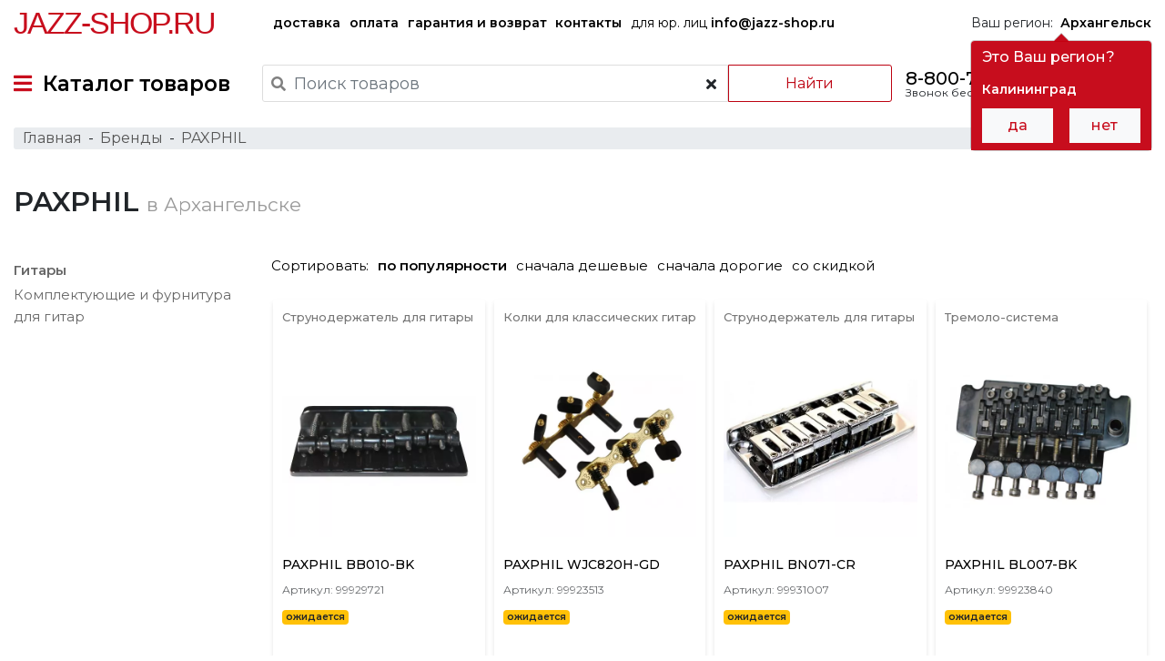

--- FILE ---
content_type: text/html; charset=UTF-8
request_url: https://jazz-shop.ru/arhangel_sk/brands/paxphil
body_size: 26328
content:
<!DOCTYPE html>
<html lang="ru-RU">
<head>
    <!-- Google Tag Manager -->
<script>(function(w,d,s,l,i){w[l]=w[l]||[];w[l].push({'gtm.start':
      new Date().getTime(),event:'gtm.js'});var f=d.getElementsByTagName(s)[0],
    j=d.createElement(s),dl=l!='dataLayer'?'&l='+l:'';j.async=true;j.src=
    'https://www.googletagmanager.com/gtm.js?id='+i+dl;f.parentNode.insertBefore(j,f);
  })(window,document,'script','dataLayer','GTM-W6TWXJ2');</script>
<!-- End Google Tag Manager -->    <meta charset="UTF-8">
    <meta http-equiv="X-UA-Compatible" content="IE=edge">
    <meta name="viewport" content="width=device-width, initial-scale=1">
        <meta name="csrf-param" content="_csrf-frontend">
<meta name="csrf-token" content="pv76E8swuAz7_zm9ZwJrUtClrydvSnhBUYhxjB98_JTTnIliqFmNeKiXS9gsQT4rgPDnUwd5NTE4wAjJbxej_A==">
    <title> PAXPHIL — Купить в Архангельске по выгодной цене в интернет-магазине Jazz-Shop
</title>
    <link rel="preconnect" href="https://fonts.gstatic.com">
    <link rel="preload" href="/fonts/fontawesome/webfonts/fa-solid-900.woff2" as="font" crossorigin>
    <link rel="preload" href="/fonts/fontawesome/webfonts/fa-regular-400.woff2" as="font" crossorigin>
    <link href="https://fonts.googleapis.com/css?family=Montserrat:300,400,500,600&subset=cyrillic&display=swap" rel="stylesheet">
    <link rel="apple-touch-icon" sizes="57x57" href="/favicon/190429/apple-icon-57x57.png">
    <link rel="apple-touch-icon" sizes="60x60" href="/favicon/190429/apple-icon-60x60.png">
    <link rel="apple-touch-icon" sizes="72x72" href="/favicon/190429/apple-icon-72x72.png">
    <link rel="apple-touch-icon" sizes="76x76" href="/favicon/190429/apple-icon-76x76.png">
    <link rel="apple-touch-icon" sizes="114x114" href="/favicon/190429/apple-icon-114x114.png">
    <link rel="apple-touch-icon" sizes="120x120" href="/favicon/190429/apple-icon-120x120.png">
    <link rel="apple-touch-icon" sizes="144x144" href="/favicon/190429/apple-icon-144x144.png">
    <link rel="apple-touch-icon" sizes="152x152" href="/favicon/190429/apple-icon-152x152.png">
    <link rel="apple-touch-icon" sizes="180x180" href="/favicon/190429/apple-icon-180x180.png">
    <link rel="icon" type="image/png" sizes="192x192" href="/favicon/190429/android-icon-192x192.png">
    <link rel="icon" type="image/png" sizes="32x32" href="/favicon/190429/favicon-32x32.png">
    <link rel="icon" type="image/png" sizes="96x96" href="/favicon/190429/favicon-96x96.png">
    <link rel="icon" type="image/png" sizes="16x16" href="/favicon/190429/favicon-16x16.png">
    <link rel="manifest" href="/favicon/190429/manifest.json">
    <meta name="msapplication-TileColor" content="#ffffff">
    <meta name="msapplication-TileImage" content="/favicon/190429/ms-icon-144x144.png">
    <meta name="theme-color" content="#ffffff">
    <link rel="shortcut icon" href="/favicon/190429/favicon.ico" type="image/x-icon">
    <link rel="icon" href="/favicon/190429/favicon.ico" type="image/x-icon">
    <meta name="yandex-verification" content="b6139d77884f1723" />
    <meta name="description" content="Хотите заказать  PAXPHIL в Архангельске?  ✅ У нас большой выбор. ✅ Доставка по всей России. ✅ Есть рассрочка. ✅ Выгодные условия.
">
<meta property="og:title" content=" PAXPHIL — Купить в Архангельске по выгодной цене в интернет-магазине Jazz-Shop
">
<meta property="og:description" content="Хотите заказать  PAXPHIL в Архангельске?  ✅ У нас большой выбор. ✅ Доставка по всей России. ✅ Есть рассрочка. ✅ Выгодные условия.
">
<meta property="og:type" content="website">
<meta property="og:url" content="https://jazz-shop.ru/arhangel_sk/brands/paxphil">
<meta property="og:locale" content="ru-RU">
<meta property="og:site_name" content="jazz-shop.ru">
<meta property="og:image" content="https://jazz-shop.ru/favicon/190429/android-icon-192x192.png">
<link href="https://jazz-shop.ru/arhangel_sk/brands/paxphil" rel="canonical">
<link href="/assets/all-e04bc28a8219b2f34a06b86963fab0e3.css?v=1676807666" rel="stylesheet">
<script>var inputmask_4c82e968 = {"mask":"+7(999)999-9999"};</script></head>
<body>
<!-- Google Tag Manager (noscript) -->
<noscript><iframe src="https://www.googletagmanager.com/ns.html?id=GTM-W6TWXJ2"
                  height="0" width="0" style="display:none;visibility:hidden"></iframe></noscript>
<!-- End Google Tag Manager (noscript) -->
    
    <div class="wrap">
        <div class="main-menu">
    <div class="container-fluid header-top d-none d-lg-flex">
        <div class="logo">
            <a href="/">Jazz-Shop.ru</a>
        </div>
        <div class="categories">
            <a href="/info/delivery" class="hidden-xs font-weight-bold">
                доставка
            </a>
            <a href="/info/payment" class="hidden-xs font-weight-bold">
                оплата
            </a>
            <a href="/info/guarantee" class="hidden-xs font-weight-bold">
                гарантия и возврат
            </a>
            <a href="/info/contacts" class="hidden-xs font-weight-bold">
                контакты
            </a>
            <a href="mailto:info@jazz-shop.ru" class="hidden-xs">
                для юр. лиц <span class="font-weight-bold">info@jazz-shop.ru</span>
            </a>
        </div>
        <div class="no-css-animation region-handler" data-placement="bottom">
            Ваш регион:&nbsp;
            <a href="javascript:void(0);"
               class="city-select pull-left"><b>Архангельск</b></a>
        </div>
    </div>
    <div class="container-fluid header-bottom">
                    <a href="#" id="TopMenuSwitcher" class="top-menu-switcher">
                <i class="fas fa-bars"></i>&nbsp;
                <span class="d-none d-lg-inline-block">Каталог товаров</span>
                <div class="logo d-inline-block d-lg-none">
                    <a href="/">Jazz-Shop.ru</a>
                </div>
            </a>
                <!--<noindex>-->
            <div class="search-box" id="searchBox">
                <form method="GET" action="/search" name="searchForm" id="searchForm">
                    <div class="row">
                        <div class="search-wrap">
                            <i class="fas fa-search"></i>
                            <input class="form-control" id="searchInput"
                                   value="" type="text"
                                   name="search" placeholder="Поиск товаров" autocomplete="off" required>
                            <span class="btn bg-transparent" id="clearSearch">
                            <i class="fa fa-times"></i>
                        </span>
                        </div>
                        <button type="submit" class="btn btn-outline-danger" id="searchButton">Найти</button>
                    </div>
                </form>
            </div>
        <!--</noindex>-->
        <div class="phone d-none d-lg-block">
            <div><a href="tel:88007772148" class="pnj8800">8-800-777-21-48</a></div>
            <div class="pull-right">Звонок бесплатный по РФ</div>
        </div>
        <a href="#" id="searchHandler" class="search-handler d-inline-block d-md-none">
            <i class="fas fa-search"></i>
        </a>
        <div class="mini-cart">
            <a id="MainMenuCart" href="#">
    <img src="/images/interface/cart-64-black.png" alt="cart">
    <span class='cart-products-count d-none'>
        </span>
</a>
    <div class="modal fade" id="modalEmptyCart" tabindex="-1" role="dialog" aria-labelledby="modalEmptyCartLabel">
        <div class="modal-dialog" role="document">
            <div class="modal-content">
                <div class="modal-header red-caption">
                    <div class="modal-title"><span>Корзина</span></div>
                    <button type="button" class="close" data-dismiss="modal" aria-label="Close">
                        <i class="fas fa-times"></i>
                    </button>
                </div>
                <div class="modal-body">
                    В Вашей корзине ещё нет товаров :(
                </div>
            </div>
        </div>
    </div>

        </div>
    </div>
</div>
<!-- The desktop menu -->
<div class="container-fluid all-categories-container">
    <div class="row ">
        <div class="col col-sm-3">
            <ul id="MenuCategoriesControl">
                                                            <li>
                            <a target-box="555" href="/arhangel_sk/catalog/gitary">Гитары&nbsp;<i class="fa fa-angle-right"></i></a>
                        </li>
                                                                                <li>
                            <a target-box="566" href="/arhangel_sk/catalog/klavisnye-instrumenty">Клавишные инструменты&nbsp;<i class="fa fa-angle-right"></i></a>
                        </li>
                                                                                <li>
                            <a target-box="587" href="/arhangel_sk/catalog/mikrofony-i-radiosistemy">Микрофоны и радиосистемы&nbsp;<i class="fa fa-angle-right"></i></a>
                        </li>
                                                                                <li>
                            <a target-box="574" href="/arhangel_sk/catalog/udarnye-instrumenty">Ударные инструменты&nbsp;<i class="fa fa-angle-right"></i></a>
                        </li>
                                                                                <li>
                            <a target-box="9678" href="/arhangel_sk/catalog/duhovye-instrumenty">Духовые инструменты для оркестра&nbsp;<i class="fa fa-angle-right"></i></a>
                        </li>
                                                                                <li>
                            <a target-box="9697" href="/arhangel_sk/catalog/strunnye-smyckovye-instrumenty">Струнные смычковые инструменты&nbsp;<i class="fa fa-angle-right"></i></a>
                        </li>
                                                                                <li>
                            <a target-box="595" href="/arhangel_sk/catalog/narodnye-muzykalnye-instrumenty">Народные музыкальные инструменты&nbsp;<i class="fa fa-angle-right"></i></a>
                        </li>
                                                                                <li>
                            <a target-box="589" href="/arhangel_sk/catalog/zvukovoe-oborudovanie">Звуковое оборудование&nbsp;<i class="fa fa-angle-right"></i></a>
                        </li>
                                                                                <li>
                            <a target-box="590" href="/arhangel_sk/catalog/studijnoe-oborudovanie">Студийное оборудование&nbsp;<i class="fa fa-angle-right"></i></a>
                        </li>
                                                                                <li>
                            <a target-box="591" href="/arhangel_sk/catalog/dj-oborudovanie">DJ оборудование&nbsp;<i class="fa fa-angle-right"></i></a>
                        </li>
                                                                                <li>
                            <a target-box="9672" href="/arhangel_sk/catalog/translacionnoe-oborudovanie"> Трансляционное оборудование&nbsp;<i class="fa fa-angle-right"></i></a>
                        </li>
                                                                                <li>
                            <a target-box="597" href="/arhangel_sk/catalog/svetovoe-oborudovanie">Световое оборудование&nbsp;<i class="fa fa-angle-right"></i></a>
                        </li>
                                                                                <li>
                            <a target-box="9591" href="/arhangel_sk/catalog/kommutacia">Коммутация&nbsp;<i class="fa fa-angle-right"></i></a>
                        </li>
                                                                                <li>
                            <a target-box="9774" href="/arhangel_sk/catalog/aksessuary">Аксессуары&nbsp;<i class="fa fa-angle-right"></i></a>
                        </li>
                                                </ul>
        </div>
        <div class="col col-sm-9">
            <div class="groups-links-container">
                                        <ul class='groups-links-box categories-box no-css-animation' group-id='555'>
                                                                                <li>
                                <a target-box="556" href="/arhangel_sk/catalog/elektrogitary">Электрогитары</a>
                                <ul class='groups-links subcategories-box' subcat-id='556'>
                                                                    </ul>
                            </li>
                                                                                                            <li>
                                <a target-box="9665" href="/arhangel_sk/catalog/poluakusticeskie-elektrogitary">Полуакустические электрогитары</a>
                                <ul class='groups-links subcategories-box' subcat-id='9665'>
                                                                    </ul>
                            </li>
                                                                                                            <li>
                                <a target-box="557" href="/arhangel_sk/catalog/akusticeskie-gitary">Акустические гитары</a>
                                <ul class='groups-links subcategories-box' subcat-id='557'>
                                                                    </ul>
                            </li>
                                                                                                            <li>
                                <a target-box="9619" href="/arhangel_sk/catalog/elektroakusticeskie-gitary">Электроакустические гитары</a>
                                <ul class='groups-links subcategories-box' subcat-id='9619'>
                                                                    </ul>
                            </li>
                                                                                                            <li>
                                <a target-box="1270" href="/arhangel_sk/catalog/klassiceskaa-gitara">Классические гитары</a>
                                <ul class='groups-links subcategories-box' subcat-id='1270'>
                                                                    </ul>
                            </li>
                                                                                                            <li>
                                <a target-box="9657" href="/arhangel_sk/catalog/bas-gitary">Бас-гитары</a>
                                <ul class='groups-links subcategories-box' subcat-id='9657'>
                                                                    </ul>
                            </li>
                                                                                                            <li>
                                <a target-box="9666" href="/arhangel_sk/catalog/akusticeskie-bas-gitary">Акустические бас-гитары</a>
                                <ul class='groups-links subcategories-box' subcat-id='9666'>
                                                                    </ul>
                            </li>
                                                                                                            <li>
                                <a target-box="5469" href="/arhangel_sk/catalog/gavajskie-gitary-ukulele">Гавайские гитары (укулеле)</a>
                                <ul class='groups-links subcategories-box' subcat-id='5469'>
                                                                                                                                                                        <li>
                                                    <a href="/arhangel_sk/catalog/akusticeskoe-ukulele">Акустические укулеле</a>
                                                </li>
                                                                                                                                                                                <li>
                                                    <a href="/arhangel_sk/catalog/ukulele-so-zvukosnimatelem">Укулеле со звукоснимателем</a>
                                                </li>
                                                                                                                                                        </ul>
                            </li>
                                                                                                            <li>
                                <a target-box="9667" href="/arhangel_sk/catalog/gitarnoe-usilenie">Гитарное усиление</a>
                                <ul class='groups-links subcategories-box' subcat-id='9667'>
                                                                                                                                                                        <li>
                                                    <a href="/arhangel_sk/catalog/gitarnye-kombiki">Гитарные комбики</a>
                                                </li>
                                                                                                                                                                                <li>
                                                    <a href="/arhangel_sk/catalog/portativnyj-kombo-i-usilitel-dla-nausnikov">Портативные комбо и усилители для наушников</a>
                                                </li>
                                                                                                                                                                                <li>
                                                    <a href="/arhangel_sk/catalog/usilitel-dla-elektrogitary">Усилители для электрогитар</a>
                                                </li>
                                                                                                                                                                                <li>
                                                    <a href="/arhangel_sk/catalog/usilitel-dla-bas-gitary">Усилители для бас-гитар</a>
                                                </li>
                                                                                                                                                                                <li>
                                                    <a href="/arhangel_sk/catalog/predusilitel-dla-elektrogitary">Предусилители для электрогитар</a>
                                                </li>
                                                                                                                                                                                <li>
                                                    <a href="/arhangel_sk/catalog/predusiliteli-dla-bas-gitar">Предусилители для бас-гитар</a>
                                                </li>
                                                                                                                                                                                <li>
                                                    <a href="/arhangel_sk/catalog/kabinet-dla-elektrogitary">Кабинеты для электрогитар</a>
                                                </li>
                                                                                                                                                                                <li>
                                                    <a href="/arhangel_sk/catalog/kabinet-dla-bas-gitary">Кабинеты для бас-гитар</a>
                                                </li>
                                                                                                                                                                                <li>
                                                    <a href="/arhangel_sk/catalog/pedali-i-kontrollery-dla-usilitelej-i-kombo">Педали и контроллеры для усилителей и комбо</a>
                                                </li>
                                                                                                                                                                                <li>
                                                    <a href="/arhangel_sk/catalog/stojka-dla-kombousilitela">Стойки для комбоусилителей</a>
                                                </li>
                                                                                                                                                                                <li>
                                                    <a href="/arhangel_sk/catalog/cehol-dla-usilitelej-i-kombo">Чехлы для усилителей и комбо</a>
                                                </li>
                                                                                                                                                                                <li>
                                                    <a href="/arhangel_sk/catalog/dinamik-dla-gitarnogo-usilitela">Динамики для гитарных усилителей</a>
                                                </li>
                                                                                                                                                                                <li>
                                                    <a href="/arhangel_sk/catalog/lampa-dla-gitarnogo-usilitela">Лампы для гитарных усилителей</a>
                                                </li>
                                                                                                                                                        </ul>
                            </li>
                                                                                                            <li>
                                <a target-box="1645" href="/arhangel_sk/catalog/pedali-i-processory-effektov">Педали и процессоры эффектов</a>
                                <ul class='groups-links subcategories-box' subcat-id='1645'>
                                                                                                                                                                        <li>
                                                    <a href="/arhangel_sk/catalog/pedal-dla-elektrogitary">Педали для электрогитар</a>
                                                </li>
                                                                                                                                                                                <li>
                                                    <a href="/arhangel_sk/catalog/pedal-dla-bas-gitary">Педали для бас-гитар</a>
                                                </li>
                                                                                                                                                                                <li>
                                                    <a href="/arhangel_sk/catalog/processor-dla-elektrogitary">Процессоры для электрогитар</a>
                                                </li>
                                                                                                                                                                                <li>
                                                    <a href="/arhangel_sk/catalog/processor-dla-bas-gitary">Процессоры для бас-гитар</a>
                                                </li>
                                                                                                                                                                                <li>
                                                    <a href="/arhangel_sk/catalog/pedalbord">Педалборды</a>
                                                </li>
                                                                                                                                                                                <li>
                                                    <a href="/arhangel_sk/catalog/aksessuar-dla-pedalej-effektov">Аксессуары для педалей эффектов</a>
                                                </li>
                                                                                                                                                        </ul>
                            </li>
                                                                                                            <li>
                                <a target-box="564" href="/arhangel_sk/catalog/struny-dla-gitar">Струны для гитар</a>
                                <ul class='groups-links subcategories-box' subcat-id='564'>
                                                                                                                                                                        <li>
                                                    <a href="/arhangel_sk/catalog/struny-dla-elektrogitary">Струны для электрогитар</a>
                                                </li>
                                                                                                                                                                                <li>
                                                    <a href="/arhangel_sk/catalog/struny-dla-bas-gitary">Струны для бас-гитар</a>
                                                </li>
                                                                                                                                                                                <li>
                                                    <a href="/arhangel_sk/catalog/struny-dla-akusticeskoj-gitary">Струны для акустических гитар</a>
                                                </li>
                                                                                                                                                                                <li>
                                                    <a href="/arhangel_sk/catalog/struny-dla-klassiceskoj-gitary">Струны для классических гитар</a>
                                                </li>
                                                                                                                                                                                <li>
                                                    <a href="/arhangel_sk/catalog/struny-dla-ukulele">Струны для укулеле</a>
                                                </li>
                                                                                                                                                        </ul>
                            </li>
                                                                                                            <li>
                                <a target-box="4908" href="/arhangel_sk/catalog/cehly-i-kejsy-dla-gitar">Чехлы и кейсы для гитар</a>
                                <ul class='groups-links subcategories-box' subcat-id='4908'>
                                                                                                                                                                        <li>
                                                    <a href="/arhangel_sk/catalog/cehol-dla-elektrogitary">Чехлы для электрогитар</a>
                                                </li>
                                                                                                                                                                                <li>
                                                    <a href="/arhangel_sk/catalog/cehol-dla-bas-gitary">Чехлы для бас-гитар</a>
                                                </li>
                                                                                                                                                                                <li>
                                                    <a href="/arhangel_sk/catalog/cehol-dla-akusticeskoj-gitary">Чехлы для акустических гитар</a>
                                                </li>
                                                                                                                                                                                <li>
                                                    <a href="/arhangel_sk/catalog/cehol-dla-klassiceskoj-gitary">Чехлы для классических гитар</a>
                                                </li>
                                                                                                                                                                                <li>
                                                    <a href="/arhangel_sk/catalog/cehol-dla-ukulele">Чехлы для укулеле</a>
                                                </li>
                                                                                                                                                                                <li>
                                                    <a href="/arhangel_sk/catalog/kejs-dla-elektrogitary">Кейсы для электрогитар</a>
                                                </li>
                                                                                                                                                                                <li>
                                                    <a href="/arhangel_sk/catalog/kejs-dla-bas-gitary">Кейсы для бас-гитар</a>
                                                </li>
                                                                                                                                                                                <li>
                                                    <a href="/arhangel_sk/catalog/kejs-dla-akusticeskoj-gitary">Кейсы для акустических гитар</a>
                                                </li>
                                                                                                                                                                                <li>
                                                    <a href="/arhangel_sk/catalog/kejs-dla-klassiceskoj-gitary">Кейсы для классических гитар</a>
                                                </li>
                                                                                                                                                        </ul>
                            </li>
                                                                                                            <li>
                                <a target-box="9668" href="/arhangel_sk/catalog/tunery-dla-gitary">Тюнеры для гитар</a>
                                <ul class='groups-links subcategories-box' subcat-id='9668'>
                                                                    </ul>
                            </li>
                                                                                                            <li>
                                <a target-box="565" href="/arhangel_sk/catalog/aksessuary-dla-gitar">Аксессуары для гитар</a>
                                <ul class='groups-links subcategories-box' subcat-id='565'>
                                                                                                                                                                        <li>
                                                    <a href="/arhangel_sk/catalog/remen-dla-gitary">Ремни для гитар</a>
                                                </li>
                                                                                                                                                                                <li>
                                                    <a href="/arhangel_sk/catalog/mediator">Медиаторы</a>
                                                </li>
                                                                                                                                                                                <li>
                                                    <a href="/arhangel_sk/catalog/stojki-i-derzateli-dla-gitary">Стойки и держатели для гитар</a>
                                                </li>
                                                                                                                                                                                <li>
                                                    <a href="/arhangel_sk/catalog/slajdy">Гитарные слайды</a>
                                                </li>
                                                                                                                                                                                <li>
                                                    <a href="/arhangel_sk/catalog/slajdy-i-kapodastry">Каподастры</a>
                                                </li>
                                                                                                                                                                                <li>
                                                    <a href="/arhangel_sk/catalog/sredstvo-dla-uhoda-za-gitaroj">Средства для ухода за гитарами</a>
                                                </li>
                                                                                                                                                                                <li>
                                                    <a href="/arhangel_sk/catalog/stula-i-podstavki-dla-gitaristov">Стулья для гитаристов</a>
                                                </li>
                                                                                                                                                                                <li>
                                                    <a href="/arhangel_sk/catalog/podstavki-pod-nogu-gitarista">Подставки под ногу гитариста</a>
                                                </li>
                                                                                                                                                                                <li>
                                                    <a href="/arhangel_sk/catalog/metronom">Метрономы</a>
                                                </li>
                                                                                                                                                                                <li>
                                                    <a href="/arhangel_sk/catalog/trenazer-dla-palcev">Тренажеры для пальцев</a>
                                                </li>
                                                                                                                                                                                <li>
                                                    <a href="/arhangel_sk/catalog/vertuska-dla-strun">Вертушки для струн</a>
                                                </li>
                                                                                                                                                                                <li>
                                                    <a href="/arhangel_sk/catalog/berusi-dla-muzykantov">Беруши для музыкантов</a>
                                                </li>
                                                                                                                                                                                <li>
                                                    <a href="/arhangel_sk/catalog/surdiny-dla-gitar">Сурдины для гитар</a>
                                                </li>
                                                                                                                                                        </ul>
                            </li>
                                                                                                            <li>
                                <a target-box="1718" href="/arhangel_sk/catalog/zvukosnimateli-i-elektronika-dla-gitar">Звукосниматели и электроника для гитар</a>
                                <ul class='groups-links subcategories-box' subcat-id='1718'>
                                                                                                                                                                        <li>
                                                    <a href="/arhangel_sk/catalog/zvukosnimatel-singl">Звукосниматели синглы</a>
                                                </li>
                                                                                                                                                                                <li>
                                                    <a href="/arhangel_sk/catalog/zvukosnimatel-hambaker">Звукосниматели хамбакеры</a>
                                                </li>
                                                                                                                                                                                <li>
                                                    <a href="/arhangel_sk/catalog/zvukosnimatel-dla-bas-gitary">Звукосниматели для бас-гитар</a>
                                                </li>
                                                                                                                                                                                <li>
                                                    <a href="/arhangel_sk/catalog/komplekt-zvukosnimatelej">Комплекты звукоснимателей</a>
                                                </li>
                                                                                                                                                                                <li>
                                                    <a href="/arhangel_sk/catalog/zvukosnimateli-i-pezodatciki-dla-akusticeskih-gitar">Звукосниматели и пьезодатчики для акустических гитар</a>
                                                </li>
                                                                                                                                                                                <li>
                                                    <a href="/arhangel_sk/catalog/tembroblok-dla-akusticeskoj-gitary">Темброблоки для акустических гитар</a>
                                                </li>
                                                                                                                                                                                <li>
                                                    <a href="/arhangel_sk/catalog/pereklucateli-i-razemy-dla-gitar">Переключатели и разъёмы для гитар</a>
                                                </li>
                                                                                                                                                                                <li>
                                                    <a href="/arhangel_sk/catalog/potenciometr">Потенциометры</a>
                                                </li>
                                                                                                                                                                                <li>
                                                    <a href="/arhangel_sk/catalog/elektronika-dla-gitar">Электроника для гитар</a>
                                                </li>
                                                                                                                                                        </ul>
                            </li>
                                                                                                            <li>
                                <a target-box="4920" href="/arhangel_sk/catalog/komplektuusie-i-furnitura-dla-gitar">Комплектующие и фурнитура для гитар</a>
                                <ul class='groups-links subcategories-box' subcat-id='4920'>
                                                                                                                                                                        <li>
                                                    <a href="/arhangel_sk/catalog/kolki-dla-gitar">Колки для гитар</a>
                                                </li>
                                                                                                                                                                                <li>
                                                    <a href="/arhangel_sk/catalog/lady-dla-gitar">Лады для гитар</a>
                                                </li>
                                                                                                                                                                                <li>
                                                    <a href="/arhangel_sk/catalog/porozek-dla-gitary">Порожки для гитар</a>
                                                </li>
                                                                                                                                                                                <li>
                                                    <a href="/arhangel_sk/catalog/remnederzatel">Ремнедержатели</a>
                                                </li>
                                                                                                                                                                                <li>
                                                    <a href="/arhangel_sk/catalog/strunoderzatel-dla-gitary">Струнодержатели для гитар</a>
                                                </li>
                                                                                                                                                                                <li>
                                                    <a href="/arhangel_sk/catalog/tremolo-sistema">Тремоло-системы</a>
                                                </li>
                                                                                                                                                                                <li>
                                                    <a href="/arhangel_sk/catalog/rucka-potenciometra">Ручки потенциометров</a>
                                                </li>
                                                                                                                                                                                <li>
                                                    <a href="/arhangel_sk/catalog/panel-dla-gitary">Панели для гитар</a>
                                                </li>
                                                                                                                                                                                <li>
                                                    <a href="/arhangel_sk/catalog/ramki-i-krepezi-dla-gitar">Рамки и крепежи для гитар</a>
                                                </li>
                                                                                                                                                                                <li>
                                                    <a href="/arhangel_sk/catalog/streplok">Стреплоки</a>
                                                </li>
                                                                                                                                                                                <li>
                                                    <a href="/arhangel_sk/catalog/toplok">Топлоки</a>
                                                </li>
                                                                                                                                                                                <li>
                                                    <a href="/arhangel_sk/catalog/furnitura-dla-gitary">Фурнитура для гитар</a>
                                                </li>
                                                                                                                                                                                <li>
                                                    <a href="/arhangel_sk/catalog/instrument-dla-remonta-gitar">Инструменты для ремонта гитар</a>
                                                </li>
                                                                                                                                                        </ul>
                            </li>
                                                                                                                                </ul>
                                            <ul class='groups-links-box categories-box no-css-animation' group-id='566'>
                                                                                <li>
                                <a target-box="9658" href="/arhangel_sk/catalog/cifrovye-pianino">Цифровые пианино</a>
                                <ul class='groups-links subcategories-box' subcat-id='9658'>
                                                                    </ul>
                            </li>
                                                                                                            <li>
                                <a target-box="567" href="/arhangel_sk/catalog/sintezatory">Синтезаторы</a>
                                <ul class='groups-links subcategories-box' subcat-id='567'>
                                                                    </ul>
                            </li>
                                                                                                            <li>
                                <a target-box="9659" href="/arhangel_sk/catalog/akusticeskie-pianino">Акустические пианино</a>
                                <ul class='groups-links subcategories-box' subcat-id='9659'>
                                                                    </ul>
                            </li>
                                                                                                            <li>
                                <a target-box="9661" href="/arhangel_sk/catalog/roali">Рояли</a>
                                <ul class='groups-links subcategories-box' subcat-id='9661'>
                                                                    </ul>
                            </li>
                                                                                                            <li>
                                <a target-box="571" href="/arhangel_sk/catalog/midi-klaviatury">MIDI клавиатуры</a>
                                <ul class='groups-links subcategories-box' subcat-id='571'>
                                                                    </ul>
                            </li>
                                                                                                            <li>
                                <a target-box="9670" href="/arhangel_sk/catalog/midi-kontrollery">MIDI контроллеры</a>
                                <ul class='groups-links subcategories-box' subcat-id='9670'>
                                                                    </ul>
                            </li>
                                                                                                            <li>
                                <a target-box="9653" href="/arhangel_sk/catalog/cifrovye-organy">Цифровые органы</a>
                                <ul class='groups-links subcategories-box' subcat-id='9653'>
                                                                    </ul>
                            </li>
                                                                                                            <li>
                                <a target-box="4813" href="/arhangel_sk/catalog/klavisnye-kombousiliteli">Клавишные комбоусилители</a>
                                <ul class='groups-links subcategories-box' subcat-id='4813'>
                                                                    </ul>
                            </li>
                                                                                                            <li>
                                <a target-box="573" href="/arhangel_sk/catalog/aksessuary-dla-klavisnyh">Аксессуары для клавишных</a>
                                <ul class='groups-links subcategories-box' subcat-id='573'>
                                                                                                                                                                        <li>
                                                    <a href="/arhangel_sk/catalog/banketki-i-stulciki">Банкетки и стульчики</a>
                                                </li>
                                                                                                                                                                                <li>
                                                    <a href="/arhangel_sk/catalog/stojka-dla-klavisnyh">Стойки для клавишных</a>
                                                </li>
                                                                                                                                                                                <li>
                                                    <a href="/arhangel_sk/catalog/cehly-i-kejsy-dla-klavisnyh">Чехлы и кейсы для клавишных</a>
                                                </li>
                                                                                                                                                                                <li>
                                                    <a href="/arhangel_sk/catalog/pedali-dla-klavisnyh">Педали для клавишных инструментов</a>
                                                </li>
                                                                                                                                                                                <li>
                                                    <a href="/arhangel_sk/catalog/sredstva-dla-uhoda-za-fortepiano">Средства для ухода за фортепиано</a>
                                                </li>
                                                                                                                                                        </ul>
                            </li>
                                                                            </ul>
                                            <ul class='groups-links-box categories-box no-css-animation' group-id='587'>
                                                                                <li>
                                <a target-box="9637" href="/arhangel_sk/catalog/mikrofony">Микрофоны</a>
                                <ul class='groups-links subcategories-box' subcat-id='9637'>
                                                                                                                                                                        <li>
                                                    <a href="/arhangel_sk/catalog/studijnyj-mikrofon">Студийные микрофоны</a>
                                                </li>
                                                                                                                                                                                <li>
                                                    <a href="/arhangel_sk/catalog/petlicnyj-mikrofon">Петличные микрофоны</a>
                                                </li>
                                                                                                                                                                                <li>
                                                    <a href="/arhangel_sk/catalog/usb-mikrofon">USB микрофоны</a>
                                                </li>
                                                                                                                                                                                <li>
                                                    <a href="/arhangel_sk/catalog/golovnoj-mikrofon">Головные микрофоны</a>
                                                </li>
                                                                                                                                                                                <li>
                                                    <a href="/arhangel_sk/catalog/vokalnyj-mikrofon">Вокальные микрофоны</a>
                                                </li>
                                                                                                                                                                                <li>
                                                    <a href="/arhangel_sk/catalog/mikrofon-dla-konferencij">Микрофоны для конференций</a>
                                                </li>
                                                                                                                                                                                <li>
                                                    <a href="/arhangel_sk/catalog/izmeritelnyj-mikrofon">Измерительные микрофоны</a>
                                                </li>
                                                                                                                                                                                <li>
                                                    <a href="/arhangel_sk/catalog/podvesnoj-mikrofon">Подвесные микрофоны</a>
                                                </li>
                                                                                                                                                                                <li>
                                                    <a href="/arhangel_sk/catalog/instrumentalnyj-mikrofon">Инструментальные микрофоны</a>
                                                </li>
                                                                                                                                                                                <li>
                                                    <a href="/arhangel_sk/catalog/nakamernyj-mikrofon">Накамерные микрофоны</a>
                                                </li>
                                                                                                                                                                                <li>
                                                    <a href="/arhangel_sk/catalog/reporterskij-mikrofon">Репортерские микрофоны</a>
                                                </li>
                                                                                                                                                                                <li>
                                                    <a href="/arhangel_sk/catalog/fantomnoe-pitanie-dla-mikrofona">Фантомное питание для микрофонов</a>
                                                </li>
                                                                                                                                                                                <li>
                                                    <a href="/arhangel_sk/catalog/mikrofonnyj-predusilitel">Микрофонные предусилители</a>
                                                </li>
                                                                                                                                                                                <li>
                                                    <a href="/arhangel_sk/catalog/mikrofonnyj-kapsul">Микрофонные капсюли</a>
                                                </li>
                                                                                                                                                        </ul>
                            </li>
                                                                                                            <li>
                                <a target-box="9636" href="/arhangel_sk/catalog/radiosistemy">Радиосистемы</a>
                                <ul class='groups-links subcategories-box' subcat-id='9636'>
                                                                                                                                                                        <li>
                                                    <a href="/arhangel_sk/catalog/vokalnaa-radiosistema">Вокальные радиосистемы</a>
                                                </li>
                                                                                                                                                                                <li>
                                                    <a href="/arhangel_sk/catalog/petlicnaa-radiosistema">Петличные радиосистемы</a>
                                                </li>
                                                                                                                                                                                <li>
                                                    <a href="/arhangel_sk/catalog/golovnaa-radiosistema">Головные радиосистемы</a>
                                                </li>
                                                                                                                                                                                <li>
                                                    <a href="/arhangel_sk/catalog/instrumentalnaa-radiosistema">Инструментальные Радиосистемы</a>
                                                </li>
                                                                                                                                                                                <li>
                                                    <a href="/arhangel_sk/catalog/peredatcik-dla-radiosistemy">Передатчики для радиосистем</a>
                                                </li>
                                                                                                                                                                                <li>
                                                    <a href="/arhangel_sk/catalog/priemnik-dla-radiosistemy">Приемники для радиосистем</a>
                                                </li>
                                                                                                                                                        </ul>
                            </li>
                                                                                                            <li>
                                <a target-box="9614" href="/arhangel_sk/catalog/sistemy-personalnogo-monitoringa">Системы персонального мониторинга</a>
                                <ul class='groups-links subcategories-box' subcat-id='9614'>
                                                                    </ul>
                            </li>
                                                                                                            <li>
                                <a target-box="9671" href="/arhangel_sk/catalog/aksessuary-dla-mikrofonov">Аксессуары для микрофонов</a>
                                <ul class='groups-links subcategories-box' subcat-id='9671'>
                                                                                                                                                                        <li>
                                                    <a href="/arhangel_sk/catalog/akusticeskij-ekran-dla-mikrofona">Акустические экраны для микрофонов</a>
                                                </li>
                                                                                                                                                                                <li>
                                                    <a href="/arhangel_sk/catalog/vetrozasita-dla-mikrofona">Ветрозащита для микрофонов</a>
                                                </li>
                                                                                                                                                                                <li>
                                                    <a href="/arhangel_sk/catalog/derzatel-dla-mikrofona">Держатели для микрофонов</a>
                                                </li>
                                                                                                                                                                                <li>
                                                    <a href="/arhangel_sk/catalog/mikrofonnaa-stojka">Микрофонные стойки</a>
                                                </li>
                                                                                                                                                                                <li>
                                                    <a href="/arhangel_sk/catalog/pop-filtry">Поп-фильтры</a>
                                                </li>
                                                                                                                                                                                <li>
                                                    <a href="/arhangel_sk/catalog/kejsy-i-cehly-dla-mikrofonov">Кейсы и чехлы для микрофонов</a>
                                                </li>
                                                                                                                                                        </ul>
                            </li>
                                                                            </ul>
                                            <ul class='groups-links-box categories-box no-css-animation' group-id='574'>
                                                                                <li>
                                <a target-box="575" href="/arhangel_sk/catalog/akusticeskie-udarnye">Акустические ударные</a>
                                <ul class='groups-links subcategories-box' subcat-id='575'>
                                                                                                                                                                        <li>
                                                    <a href="/arhangel_sk/catalog/udarnaa-ustanovka">Ударные установки</a>
                                                </li>
                                                                                                                                                                                <li>
                                                    <a href="/arhangel_sk/catalog/malyj-baraban">Малые барабаны</a>
                                                </li>
                                                                                                                                                                                <li>
                                                    <a href="/arhangel_sk/catalog/tom-tom">Том-томы</a>
                                                </li>
                                                                                                                                                                                <li>
                                                    <a href="/arhangel_sk/catalog/napolnye-tomy">Напольные томы</a>
                                                </li>
                                                                                                                                                                                <li>
                                                    <a href="/arhangel_sk/catalog/bas-baraban">Бас барабаны</a>
                                                </li>
                                                                                                                                                        </ul>
                            </li>
                                                                                                            <li>
                                <a target-box="576" href="/arhangel_sk/catalog/elektronnye-udarnye">Электронные ударные</a>
                                <ul class='groups-links subcategories-box' subcat-id='576'>
                                                                                                                                                                        <li>
                                                    <a href="/arhangel_sk/catalog/elektronnaa-udarnaa-ustanovka">Электронные ударные установки</a>
                                                </li>
                                                                                                                                                                                <li>
                                                    <a href="/arhangel_sk/catalog/dram-masina">Драм-машины</a>
                                                </li>
                                                                                                                                                                                <li>
                                                    <a href="/arhangel_sk/catalog/elektronnyj-ped">Электронные пэды</a>
                                                </li>
                                                                                                                                                                                <li>
                                                    <a href="/arhangel_sk/catalog/zvukovoj-modul-elektronnyh-udarnyh">Звуковые модули электронных ударных</a>
                                                </li>
                                                                                                                                                                                <li>
                                                    <a href="/arhangel_sk/catalog/kombousilitel-dla-udarnyh">Комбоусилители для ударных</a>
                                                </li>
                                                                                                                                                        </ul>
                            </li>
                                                                                                            <li>
                                <a target-box="5159" href="/arhangel_sk/catalog/orkestrovye-udarnye">Оркестровые ударные</a>
                                <ul class='groups-links subcategories-box' subcat-id='5159'>
                                                                                                                                                                        <li>
                                                    <a href="/arhangel_sk/catalog/marsevyj-baraban">Маршевые барабаны</a>
                                                </li>
                                                                                                                                                                                <li>
                                                    <a href="/arhangel_sk/catalog/tarelki-orkestrovye">Тарелки оркестровые</a>
                                                </li>
                                                                                                                                                                                <li>
                                                    <a href="/arhangel_sk/catalog/ksilofon">Ксилофоны</a>
                                                </li>
                                                                                                                                                                                <li>
                                                    <a href="/arhangel_sk/catalog/vibrafon">Вибрафоны</a>
                                                </li>
                                                                                                                                                                                <li>
                                                    <a href="/arhangel_sk/catalog/litavr">Литавры</a>
                                                </li>
                                                                                                                                                        </ul>
                            </li>
                                                                                                            <li>
                                <a target-box="9716" href="/arhangel_sk/catalog/tarelki-dla-udarnyh">Тарелки для ударных</a>
                                <ul class='groups-links subcategories-box' subcat-id='9716'>
                                                                                                                                                                        <li>
                                                    <a href="/arhangel_sk/catalog/tarelka-crash">Тарелки Crash</a>
                                                </li>
                                                                                                                                                                                <li>
                                                    <a href="/arhangel_sk/catalog/tarelka-ride">Тарелки Ride</a>
                                                </li>
                                                                                                                                                                                <li>
                                                    <a href="/arhangel_sk/catalog/tarelki-hi-hat">Тарелки Hi-Hat</a>
                                                </li>
                                                                                                                                                                                <li>
                                                    <a href="/arhangel_sk/catalog/tarelka-splash">Тарелки Splash</a>
                                                </li>
                                                                                                                                                                                <li>
                                                    <a href="/arhangel_sk/catalog/tarelka-china">Тарелки China</a>
                                                </li>
                                                                                                                                                                                <li>
                                                    <a href="/arhangel_sk/catalog/tarelka-bell">Тарелки Bell</a>
                                                </li>
                                                                                                                                                                                <li>
                                                    <a href="/arhangel_sk/catalog/komplekt-tarelok-dla-udarnyh">Комплекты тарелок для ударных</a>
                                                </li>
                                                                                                                                                                                <li>
                                                    <a href="/arhangel_sk/catalog/tarelka-specialnye-effekty">Тарелки специальные эффекты</a>
                                                </li>
                                                                                                                                                                                <li>
                                                    <a href="/arhangel_sk/catalog/gong">Гонги</a>
                                                </li>
                                                                                                                                                        </ul>
                            </li>
                                                                                                            <li>
                                <a target-box="9717" href="/arhangel_sk/catalog/barabannye-palocki">Барабанные палочки</a>
                                <ul class='groups-links subcategories-box' subcat-id='9717'>
                                                                    </ul>
                            </li>
                                                                                                            <li>
                                <a target-box="5134" href="/arhangel_sk/catalog/stojki-dla-udarnyh">Стойки для ударных</a>
                                <ul class='groups-links subcategories-box' subcat-id='5134'>
                                                                                                                                                                        <li>
                                                    <a href="/arhangel_sk/catalog/stojka-dla-tarelok">Стойки для барабанных тарелок</a>
                                                </li>
                                                                                                                                                                                <li>
                                                    <a href="/arhangel_sk/catalog/stojka-dla-hi-hat">Стойки для Hi-Hat</a>
                                                </li>
                                                                                                                                                                                <li>
                                                    <a href="/arhangel_sk/catalog/stojka-dla-tomov">Стойки для томов</a>
                                                </li>
                                                                                                                                                                                <li>
                                                    <a href="/arhangel_sk/catalog/stojka-dla-malyh-barabanov">Стойки для малых барабанов</a>
                                                </li>
                                                                                                                                                                                <li>
                                                    <a href="/arhangel_sk/catalog/stojka-dla-perkussii">Стойки для перкуссии</a>
                                                </li>
                                                                                                                                                                                <li>
                                                    <a href="/arhangel_sk/catalog/komplekt-stoek-dla-udarnyh">Комплекты стоек для ударных</a>
                                                </li>
                                                                                                                                                                                <li>
                                                    <a href="/arhangel_sk/catalog/rama-dla-udarnyh-ustanovok">Рамы для ударных установок</a>
                                                </li>
                                                                                                                                                                                <li>
                                                    <a href="/arhangel_sk/catalog/universalnye-derzateli-i-kreplenia">Универсальные держатели и крепления</a>
                                                </li>
                                                                                                                                                        </ul>
                            </li>
                                                                                                            <li>
                                <a target-box="9718" href="/arhangel_sk/catalog/pedali-dla-udarnyh">Педали для ударных инструментов</a>
                                <ul class='groups-links subcategories-box' subcat-id='9718'>
                                                                    </ul>
                            </li>
                                                                                                            <li>
                                <a target-box="9719" href="/arhangel_sk/catalog/stula-dla-udarnyh">Стулья для ударных</a>
                                <ul class='groups-links subcategories-box' subcat-id='9719'>
                                                                    </ul>
                            </li>
                                                                                                            <li>
                                <a target-box="1242" href="/arhangel_sk/catalog/perkussia">Перкуссия</a>
                                <ul class='groups-links subcategories-box' subcat-id='1242'>
                                                                                                                                                                        <li>
                                                    <a href="/arhangel_sk/catalog/dumbek-darbuk">Думбеки (Дарбуки)</a>
                                                </li>
                                                                                                                                                                                <li>
                                                    <a href="/arhangel_sk/catalog/timbales">Тимбалесы</a>
                                                </li>
                                                                                                                                                                                <li>
                                                    <a href="/arhangel_sk/catalog/kahon">Кахоны</a>
                                                </li>
                                                                                                                                                                                <li>
                                                    <a href="/arhangel_sk/catalog/bongo">Бонго</a>
                                                </li>
                                                                                                                                                                                <li>
                                                    <a href="/arhangel_sk/catalog/dzembe">Джембе</a>
                                                </li>
                                                                                                                                                                                <li>
                                                    <a href="/arhangel_sk/catalog/kongo">Конго</a>
                                                </li>
                                                                                                                                                                                <li>
                                                    <a href="/arhangel_sk/catalog/glukofon">Глюкофоны</a>
                                                </li>
                                                                                                                                                                                <li>
                                                    <a href="/arhangel_sk/catalog/tamburin">Тамбурины</a>
                                                </li>
                                                                                                                                                                                <li>
                                                    <a href="/arhangel_sk/catalog/buben">Бубны</a>
                                                </li>
                                                                                                                                                                                <li>
                                                    <a href="/arhangel_sk/catalog/kovbell">Ковбеллы</a>
                                                </li>
                                                                                                                                                                                <li>
                                                    <a href="/arhangel_sk/catalog/bubency-i-kolokolciki">Бубенцы и колокольчики</a>
                                                </li>
                                                                                                                                                                                <li>
                                                    <a href="/arhangel_sk/catalog/nabor-perkussii">Наборы перкуссии</a>
                                                </li>
                                                                                                                                                                                <li>
                                                    <a href="/arhangel_sk/catalog/kalimba">Калимбы</a>
                                                </li>
                                                                                                                                                                                <li>
                                                    <a href="/arhangel_sk/catalog/cajms">Чаймсы</a>
                                                </li>
                                                                                                                                                                                <li>
                                                    <a href="/arhangel_sk/catalog/sejker-i-skretcer">Шейкеры и скретчеры</a>
                                                </li>
                                                                                                                                                                                <li>
                                                    <a href="/arhangel_sk/catalog/muzykalnye-lozki">Музыкальные ложки</a>
                                                </li>
                                                                                                                                                                                <li>
                                                    <a href="/arhangel_sk/catalog/guiro">Гуиро</a>
                                                </li>
                                                                                                                                                                                <li>
                                                    <a href="/arhangel_sk/catalog/pogremuski">Погремушки</a>
                                                </li>
                                                                                                                                                                                <li>
                                                    <a href="/arhangel_sk/catalog/kastanety">Кастаньеты</a>
                                                </li>
                                                                                                                                                                                <li>
                                                    <a href="/arhangel_sk/catalog/korobocka">Коробочки</a>
                                                </li>
                                                                                                                                                                                <li>
                                                    <a href="/arhangel_sk/catalog/rubel">Рубели</a>
                                                </li>
                                                                                                                                                                                <li>
                                                    <a href="/arhangel_sk/catalog/tresotka">Трещётки</a>
                                                </li>
                                                                                                                                                                                <li>
                                                    <a href="/arhangel_sk/catalog/pousaa-casa">Поющие чаши</a>
                                                </li>
                                                                                                                                                                                <li>
                                                    <a href="/arhangel_sk/catalog/klaves">Клавесы</a>
                                                </li>
                                                                                                                                                                                <li>
                                                    <a href="/arhangel_sk/catalog/treugolniki">Музыкальные треугольники</a>
                                                </li>
                                                                                                                                                        </ul>
                            </li>
                                                                                                            <li>
                                <a target-box="5139" href="/arhangel_sk/catalog/plastiki-dla-udarnyh">Пластики для ударных</a>
                                <ul class='groups-links subcategories-box' subcat-id='5139'>
                                                                                                                                                                        <li>
                                                    <a href="/arhangel_sk/catalog/plastik-dla-malogo-barabana">Пластики для малых барабанов</a>
                                                </li>
                                                                                                                                                                                <li>
                                                    <a href="/arhangel_sk/catalog/plastik-dla-tom-barabanov">Пластики для том барабанов</a>
                                                </li>
                                                                                                                                                                                <li>
                                                    <a href="/arhangel_sk/catalog/plastik-dla-bas-bocki">Пластики для бас-бочек</a>
                                                </li>
                                                                                                                                                                                <li>
                                                    <a href="/arhangel_sk/catalog/plastik-membrana-dla-perkussii">Пластики, мембраны для перкуссии</a>
                                                </li>
                                                                                                                                                                                <li>
                                                    <a href="/arhangel_sk/catalog/nabor-plastika-dla-udarnyh">Наборы пластиков для ударных</a>
                                                </li>
                                                                                                                                                        </ul>
                            </li>
                                                                                                            <li>
                                <a target-box="9720" href="/arhangel_sk/catalog/trenirovocnye-pedy">Тренировочные пэды</a>
                                <ul class='groups-links subcategories-box' subcat-id='9720'>
                                                                    </ul>
                            </li>
                                                                                                            <li>
                                <a target-box="5149" href="/arhangel_sk/catalog/cehly-kejsy-sumki-dla-udarnyh">Чехлы, кейсы, сумки для ударных</a>
                                <ul class='groups-links subcategories-box' subcat-id='5149'>
                                                                                                                                                                        <li>
                                                    <a href="/arhangel_sk/catalog/cehly-i-kejsy-dla-barabanov">Чехлы и кейсы для барабанов</a>
                                                </li>
                                                                                                                                                                                <li>
                                                    <a href="/arhangel_sk/catalog/cehol-kejs-dla-tarelok">Чехлы, кейсы для тарелок</a>
                                                </li>
                                                                                                                                                                                <li>
                                                    <a href="/arhangel_sk/catalog/cehol-kejs-dla-perkussii">Чехлы, кейсы для перкуссии</a>
                                                </li>
                                                                                                                                                                                <li>
                                                    <a href="/arhangel_sk/catalog/nabor-cehlov-i-kejsov-dla-udarnyh">Наборы чехлов и кейсов для ударных</a>
                                                </li>
                                                                                                                                                                                <li>
                                                    <a href="/arhangel_sk/catalog/cehol-kejs-dla-stoek-k-udarnym-instrumentam">Чехлы, кейсы для стоек к ударным инструментам</a>
                                                </li>
                                                                                                                                                        </ul>
                            </li>
                                                                                                            <li>
                                <a target-box="9721" href="/arhangel_sk/catalog/zapcasti-i-komplektuusie-dla-udarnyh">Запчасти и комплектующие для ударных</a>
                                <ul class='groups-links subcategories-box' subcat-id='9721'>
                                                                    </ul>
                            </li>
                                                                                                            <li>
                                <a target-box="9722" href="/arhangel_sk/catalog/kovriki-dla-udarnyh-ustanovok">Коврики для ударных установок</a>
                                <ul class='groups-links subcategories-box' subcat-id='9722'>
                                                                    </ul>
                            </li>
                                                                            </ul>
                                            <ul class='groups-links-box categories-box no-css-animation' group-id='9678'>
                                                                                <li>
                                <a target-box="9679" href="/arhangel_sk/catalog/saksofony">Саксофоны</a>
                                <ul class='groups-links subcategories-box' subcat-id='9679'>
                                                                                                                                                                        <li>
                                                    <a href="/arhangel_sk/catalog/alt-saksofon">Альт-саксофоны</a>
                                                </li>
                                                                                                                                                                                <li>
                                                    <a href="/arhangel_sk/catalog/soprano-saksofon">Сопрано-саксофоны</a>
                                                </li>
                                                                                                                                                                                <li>
                                                    <a href="/arhangel_sk/catalog/tenor-saksofon">Тенор-саксофоны</a>
                                                </li>
                                                                                                                                                                                <li>
                                                    <a href="/arhangel_sk/catalog/bariton-saksofon">Баритон-саксофоны</a>
                                                </li>
                                                                                                                                                                                <li>
                                                    <a href="/arhangel_sk/catalog/elektronnyj-saksofon">Электронные саксофоны</a>
                                                </li>
                                                                                                                                                        </ul>
                            </li>
                                                                                                            <li>
                                <a target-box="9692" href="/arhangel_sk/catalog/flejty">Флейты</a>
                                <ul class='groups-links subcategories-box' subcat-id='9692'>
                                                                                                                                                                        <li>
                                                    <a href="/arhangel_sk/catalog/blok-flejta">Блок-флейты</a>
                                                </li>
                                                                                                                                                                                <li>
                                                    <a href="/arhangel_sk/catalog/poperecnaa-flejta">Поперечные флейты</a>
                                                </li>
                                                                                                                                                                                <li>
                                                    <a href="/arhangel_sk/catalog/pan-flejta">Пан-флейты</a>
                                                </li>
                                                                                                                                                        </ul>
                            </li>
                                                                                                            <li>
                                <a target-box="9681" href="/arhangel_sk/catalog/klarnety">Кларнеты</a>
                                <ul class='groups-links subcategories-box' subcat-id='9681'>
                                                                    </ul>
                            </li>
                                                                                                            <li>
                                <a target-box="9680" href="/arhangel_sk/catalog/goboi">Гобои</a>
                                <ul class='groups-links subcategories-box' subcat-id='9680'>
                                                                    </ul>
                            </li>
                                                                                                            <li>
                                <a target-box="9683" href="/arhangel_sk/catalog/muzykalnye-truby">Музыкальные трубы</a>
                                <ul class='groups-links subcategories-box' subcat-id='9683'>
                                                                    </ul>
                            </li>
                                                                                                            <li>
                                <a target-box="9686" href="/arhangel_sk/catalog/ohotnici-rozki">Охотничьи рожки</a>
                                <ul class='groups-links subcategories-box' subcat-id='9686'>
                                                                    </ul>
                            </li>
                                                                                                            <li>
                                <a target-box="9685" href="/arhangel_sk/catalog/orkestrovye-duhovye">Оркестровые духовые</a>
                                <ul class='groups-links subcategories-box' subcat-id='9685'>
                                                                                                                                                                        <li>
                                                    <a href="/arhangel_sk/catalog/trombon">Тромбоны</a>
                                                </li>
                                                                                                                                                                                <li>
                                                    <a href="/arhangel_sk/catalog/tenor">Теноры</a>
                                                </li>
                                                                                                                                                                                <li>
                                                    <a href="/arhangel_sk/catalog/kornet">Корнеты</a>
                                                </li>
                                                                                                                                                                                <li>
                                                    <a href="/arhangel_sk/catalog/bariton">Баритоны</a>
                                                </li>
                                                                                                                                                                                <li>
                                                    <a href="/arhangel_sk/catalog/duhovoj-alt">Духовые альты</a>
                                                </li>
                                                                                                                                                                                <li>
                                                    <a href="/arhangel_sk/catalog/valtorna">Валторны</a>
                                                </li>
                                                                                                                                                                                <li>
                                                    <a href="/arhangel_sk/catalog/eufonium">Эуфониумы</a>
                                                </li>
                                                                                                                                                                                <li>
                                                    <a href="/arhangel_sk/catalog/suzafon">Сузафоны</a>
                                                </li>
                                                                                                                                                                                <li>
                                                    <a href="/arhangel_sk/catalog/tuba">Тубы</a>
                                                </li>
                                                                                                                                                                                <li>
                                                    <a href="/arhangel_sk/catalog/flugelgorn">Флюгельгорны</a>
                                                </li>
                                                                                                                                                                                <li>
                                                    <a href="/arhangel_sk/catalog/fagoty">Фаготы</a>
                                                </li>
                                                                                                                                                        </ul>
                            </li>
                                                                                                            <li>
                                <a target-box="9693" href="/arhangel_sk/catalog/elektronnye-duhovye">Электронные духовые</a>
                                <ul class='groups-links subcategories-box' subcat-id='9693'>
                                                                    </ul>
                            </li>
                                                                                                            <li>
                                <a target-box="9695" href="/arhangel_sk/catalog/gubnye-garmoski">Губные гармошки</a>
                                <ul class='groups-links subcategories-box' subcat-id='9695'>
                                                                                                                                                                        <li>
                                                    <a href="/arhangel_sk/catalog/hromaticeskaa-gubnaa-garmoska">Хроматические губные гармошки</a>
                                                </li>
                                                                                                                                                                                <li>
                                                    <a href="/arhangel_sk/catalog/diatoniceskaa-gubnaa-garmoska">Диатонические губные гармошки</a>
                                                </li>
                                                                                                                                                                                <li>
                                                    <a href="/arhangel_sk/catalog/tremolo-gubnaa-garmoska">Тремоло губные гармошки</a>
                                                </li>
                                                                                                                                                                                <li>
                                                    <a href="/arhangel_sk/catalog/oktavnaa-gubnaa-garmoska">Октавные губные гармошки</a>
                                                </li>
                                                                                                                                                                                <li>
                                                    <a href="/arhangel_sk/catalog/pianika-melodika-klavisnaa-garmonika">Пианики, мелодики, клавишные гармоники</a>
                                                </li>
                                                                                                                                                                                <li>
                                                    <a href="/arhangel_sk/catalog/detskaa-suvenirnaa-gubnaa-garmoska">Детские, сувенирные губные гармошки</a>
                                                </li>
                                                                                                                                                                                <li>
                                                    <a href="/arhangel_sk/catalog/aksessuar-k-gubnym-garmoska">Аксессуары к губным гармошкам</a>
                                                </li>
                                                                                                                                                        </ul>
                            </li>
                                                                                                            <li>
                                <a target-box="9694" href="/arhangel_sk/catalog/etniceskie-duhovye">Этнические духовые</a>
                                <ul class='groups-links subcategories-box' subcat-id='9694'>
                                                                                                                                                                        <li>
                                                    <a href="/arhangel_sk/catalog/duduk">Дудуки</a>
                                                </li>
                                                                                                                                                                                <li>
                                                    <a href="/arhangel_sk/catalog/vargan">Варганы</a>
                                                </li>
                                                                                                                                                                                <li>
                                                    <a href="/arhangel_sk/catalog/svistulka">Свистульки</a>
                                                </li>
                                                                                                                                                                                <li>
                                                    <a href="/arhangel_sk/catalog/didzeridu">Диджериду</a>
                                                </li>
                                                                                                                                                        </ul>
                            </li>
                                                                                                            <li>
                                <a target-box="9684" href="/arhangel_sk/catalog/mundstuki-dla-duhovyh">Мундштуки для духовых</a>
                                <ul class='groups-links subcategories-box' subcat-id='9684'>
                                                                                                                                                                        <li>
                                                    <a href="/arhangel_sk/catalog/mundstuk-dla-saksofona">Мундштуки для саксофонов</a>
                                                </li>
                                                                                                                                                                                <li>
                                                    <a href="/arhangel_sk/catalog/mundstuk-dla-klarneta">Мундштуки для кларнетов</a>
                                                </li>
                                                                                                                                                                                <li>
                                                    <a href="/arhangel_sk/catalog/mundstuk-dla-trub">Мундштуки для труб</a>
                                                </li>
                                                                                                                                                                                <li>
                                                    <a href="/arhangel_sk/catalog/mundstuk-dla-trombona">Мундштуки для тромбонов</a>
                                                </li>
                                                                                                                                                                                <li>
                                                    <a href="/arhangel_sk/catalog/mundstuk-dla-korneta">Мундштуки для корнетов</a>
                                                </li>
                                                                                                                                                                                <li>
                                                    <a href="/arhangel_sk/catalog/mundstuk-dla-valtorn">Мундштуки для валторн</a>
                                                </li>
                                                                                                                                                                                <li>
                                                    <a href="/arhangel_sk/catalog/mundstuk-dla-tub">Мундштуки для туб</a>
                                                </li>
                                                                                                                                                                                <li>
                                                    <a href="/arhangel_sk/catalog/mundstuk-dla-flugelgorna">Мундштуки для флюгельгорнов</a>
                                                </li>
                                                                                                                                                        </ul>
                            </li>
                                                                                                            <li>
                                <a target-box="9696" href="/arhangel_sk/catalog/cehly-kejsy-i-futlary-dla-duhovyh">Чехлы, кейсы и футляры для духовых</a>
                                <ul class='groups-links subcategories-box' subcat-id='9696'>
                                                                                                                                                                        <li>
                                                    <a href="/arhangel_sk/catalog/cehol-kejs-futlar-dla-saksofona">Чехлы, кейсы, футляры для саксофонов</a>
                                                </li>
                                                                                                                                                                                <li>
                                                    <a href="/arhangel_sk/catalog/cehol-kejs-futlar-dla-flejty">Чехлы, кейсы, футляры для флейт</a>
                                                </li>
                                                                                                                                                                                <li>
                                                    <a href="/arhangel_sk/catalog/cehol-kejs-futlar-dla-klarneta">Чехлы, кейсы, футляры для кларнетов</a>
                                                </li>
                                                                                                                                                                                <li>
                                                    <a href="/arhangel_sk/catalog/cehol-kejs-futlar-dla-truby">Чехлы, кейсы, футляры для труб</a>
                                                </li>
                                                                                                                                                                                <li>
                                                    <a href="/arhangel_sk/catalog/cehol-kejs-futlar-dla-trombona">Чехлы, кейсы, футляры для тромбонов</a>
                                                </li>
                                                                                                                                                                                <li>
                                                    <a href="/arhangel_sk/catalog/cehol-kejs-futlar-dla-goboa">Чехлы, кейсы, футляры для гобоев</a>
                                                </li>
                                                                                                                                                                                <li>
                                                    <a href="/arhangel_sk/catalog/cehol-kejs-futlar-dla-valtorny">Чехлы, кейсы, футляры для валторн</a>
                                                </li>
                                                                                                                                                        </ul>
                            </li>
                                                                                                            <li>
                                <a target-box="9691" href="/arhangel_sk/catalog/trosti-dla-duhovyh">Трости для духовых</a>
                                <ul class='groups-links subcategories-box' subcat-id='9691'>
                                                                                                                                                                        <li>
                                                    <a href="/arhangel_sk/catalog/trosti-dla-saksofona">Трости для саксофонов</a>
                                                </li>
                                                                                                                                                                                <li>
                                                    <a href="/arhangel_sk/catalog/trosti-dla-klarneta">Трости для кларнетов</a>
                                                </li>
                                                                                                                                                                                <li>
                                                    <a href="/arhangel_sk/catalog/trosti-dla-goboa">Трости для гобоев</a>
                                                </li>
                                                                                                                                                                                <li>
                                                    <a href="/arhangel_sk/catalog/trosti-dla-fagota">Трости для фаготов</a>
                                                </li>
                                                                                                                                                        </ul>
                            </li>
                                                                                                            <li>
                                <a target-box="9688" href="/arhangel_sk/catalog/remni-i-gajtany-dla-duhovyh">Ремни и гайтаны для духовых</a>
                                <ul class='groups-links subcategories-box' subcat-id='9688'>
                                                                                                                                                                        <li>
                                                    <a href="/arhangel_sk/catalog/remn-gajtana-dla-saksofona">Ремни, гайтаны для саксофонов</a>
                                                </li>
                                                                                                                                                                                <li>
                                                    <a href="/arhangel_sk/catalog/remn-gajtana-dla-fagota">Ремни, гайтаны для фаготов</a>
                                                </li>
                                                                                                                                                        </ul>
                            </li>
                                                                                                            <li>
                                <a target-box="9687" href="/arhangel_sk/catalog/podstavki-i-stojki-dla-duhovyh">Подставки и стойки для духовых</a>
                                <ul class='groups-links subcategories-box' subcat-id='9687'>
                                                                                                                                                                        <li>
                                                    <a href="/arhangel_sk/catalog/podstavka-stojka-dla-saksofona">Подставки, стойки для саксофонов</a>
                                                </li>
                                                                                                                                                                                <li>
                                                    <a href="/arhangel_sk/catalog/podstavka-stojka-dla-flejty">Подставки, стойки для флейт</a>
                                                </li>
                                                                                                                                                                                <li>
                                                    <a href="/arhangel_sk/catalog/podstavka-stojka-dla-klarneta">Подставки, стойки для кларнетов</a>
                                                </li>
                                                                                                                                                                                <li>
                                                    <a href="/arhangel_sk/catalog/podstavka-stojka-dla-truby">Подставки, стойки для труб</a>
                                                </li>
                                                                                                                                                                                <li>
                                                    <a href="/arhangel_sk/catalog/podstavka-stojka-dla-trombona">Подставки, стойки для тромбонов</a>
                                                </li>
                                                                                                                                                                                <li>
                                                    <a href="/arhangel_sk/catalog/podstavka-stojka-dla-tuby">Подставки, стойки для туб</a>
                                                </li>
                                                                                                                                                        </ul>
                            </li>
                                                                                                            <li>
                                <a target-box="9682" href="/arhangel_sk/catalog/ligatury-dla-duhovyh">Лигатуры для духовых</a>
                                <ul class='groups-links subcategories-box' subcat-id='9682'>
                                                                                                                                                                        <li>
                                                    <a href="/arhangel_sk/catalog/ligatura-dla-saksofona">Лигатуры для саксофонов</a>
                                                </li>
                                                                                                                                                                                <li>
                                                    <a href="/arhangel_sk/catalog/ligatura-dla-klarneta">Лигатуры для кларнетов</a>
                                                </li>
                                                                                                                                                        </ul>
                            </li>
                                                                                                            <li>
                                <a target-box="9690" href="/arhangel_sk/catalog/surdiny-dla-duhovyh">Сурдины для духовых</a>
                                <ul class='groups-links subcategories-box' subcat-id='9690'>
                                                                                                                                                                        <li>
                                                    <a href="/arhangel_sk/catalog/surdina-dla-truby">Сурдины для труб</a>
                                                </li>
                                                                                                                                                                                <li>
                                                    <a href="/arhangel_sk/catalog/surdina-dla-trombona">Сурдины для тромбонов</a>
                                                </li>
                                                                                                                                                                                <li>
                                                    <a href="/arhangel_sk/catalog/surdina-dla-valtorny">Сурдины для валторн</a>
                                                </li>
                                                                                                                                                        </ul>
                            </li>
                                                                                                            <li>
                                <a target-box="9689" href="/arhangel_sk/catalog/sredstva-po-uhodu-za-duhovymi">Средства по уходу за духовыми</a>
                                <ul class='groups-links subcategories-box' subcat-id='9689'>
                                                                    </ul>
                            </li>
                                                                            </ul>
                                            <ul class='groups-links-box categories-box no-css-animation' group-id='9697'>
                                                                                <li>
                                <a target-box="9705" href="/arhangel_sk/catalog/skripki">Скрипки</a>
                                <ul class='groups-links subcategories-box' subcat-id='9705'>
                                                                                                                                                                        <li>
                                                    <a href="/arhangel_sk/catalog/skripka-18">Скрипки 1/8</a>
                                                </li>
                                                                                                                                                                                <li>
                                                    <a href="/arhangel_sk/catalog/skripka-14">Скрипки 1/4</a>
                                                </li>
                                                                                                                                                                                <li>
                                                    <a href="/arhangel_sk/catalog/skripka-12">Скрипки 1/2</a>
                                                </li>
                                                                                                                                                                                <li>
                                                    <a href="/arhangel_sk/catalog/skripka-34">Скрипки 3/4</a>
                                                </li>
                                                                                                                                                                                <li>
                                                    <a href="/arhangel_sk/catalog/skripka-44">Скрипки 4/4</a>
                                                </li>
                                                                                                                                                                                <li>
                                                    <a href="/arhangel_sk/catalog/elektroskripka">Электроскрипки</a>
                                                </li>
                                                                                                                                                        </ul>
                            </li>
                                                                                                            <li>
                                <a target-box="9699" href="/arhangel_sk/catalog/alty">Альты</a>
                                <ul class='groups-links subcategories-box' subcat-id='9699'>
                                                                    </ul>
                            </li>
                                                                                                            <li>
                                <a target-box="9700" href="/arhangel_sk/catalog/violonceli">Виолончели</a>
                                <ul class='groups-links subcategories-box' subcat-id='9700'>
                                                                                                                                                                        <li>
                                                    <a href="/arhangel_sk/catalog/violoncel-18">Виолончели 1/8</a>
                                                </li>
                                                                                                                                                                                <li>
                                                    <a href="/arhangel_sk/catalog/violoncel-14">Виолончели 1/4</a>
                                                </li>
                                                                                                                                                                                <li>
                                                    <a href="/arhangel_sk/catalog/violoncel-12">Виолончели 1/2</a>
                                                </li>
                                                                                                                                                                                <li>
                                                    <a href="/arhangel_sk/catalog/violoncel-34">Виолончели 3/4</a>
                                                </li>
                                                                                                                                                                                <li>
                                                    <a href="/arhangel_sk/catalog/violoncel-44">Виолончели 4/4</a>
                                                </li>
                                                                                                                                                                                <li>
                                                    <a href="/arhangel_sk/catalog/elektrovioloncel">Электровиолончели</a>
                                                </li>
                                                                                                                                                        </ul>
                            </li>
                                                                                                            <li>
                                <a target-box="9701" href="/arhangel_sk/catalog/kontrabasy">Контрабасы</a>
                                <ul class='groups-links subcategories-box' subcat-id='9701'>
                                                                                                                                                                        <li>
                                                    <a href="/arhangel_sk/catalog/kontrabasy-18">Контрабасы 1/8</a>
                                                </li>
                                                                                                                                                                                <li>
                                                    <a href="/arhangel_sk/catalog/kontrabas-14">Контрабасы 1/4</a>
                                                </li>
                                                                                                                                                                                <li>
                                                    <a href="/arhangel_sk/catalog/kontrabas-12">Контрабасы 1/2</a>
                                                </li>
                                                                                                                                                                                <li>
                                                    <a href="/arhangel_sk/catalog/kontrabas-34">Контрабасы 3/4</a>
                                                </li>
                                                                                                                                                                                <li>
                                                    <a href="/arhangel_sk/catalog/kontrabas-44">Контрабасы 4/4</a>
                                                </li>
                                                                                                                                                                                <li>
                                                    <a href="/arhangel_sk/catalog/elektrokontrabas">Электроконтрабасы</a>
                                                </li>
                                                                                                                                                        </ul>
                            </li>
                                                                                                            <li>
                                <a target-box="9706" href="/arhangel_sk/catalog/smycki">Смычки</a>
                                <ul class='groups-links subcategories-box' subcat-id='9706'>
                                                                                                                                                                        <li>
                                                    <a href="/arhangel_sk/catalog/smycok-dla-skripki">Смычки для скрипок</a>
                                                </li>
                                                                                                                                                                                <li>
                                                    <a href="/arhangel_sk/catalog/smycki-dla-alta">Смычки для альта</a>
                                                </li>
                                                                                                                                                                                <li>
                                                    <a href="/arhangel_sk/catalog/smycok-dla-violonceli">Смычки для виолончелей</a>
                                                </li>
                                                                                                                                                                                <li>
                                                    <a href="/arhangel_sk/catalog/smycok-dla-kontrabasa">Смычки для контрабасов</a>
                                                </li>
                                                                                                                                                        </ul>
                            </li>
                                                                                                            <li>
                                <a target-box="9709" href="/arhangel_sk/catalog/struny-dla-strunno-smyckovyh">Струны для струнно-смычковых</a>
                                <ul class='groups-links subcategories-box' subcat-id='9709'>
                                                                                                                                                                        <li>
                                                    <a href="/arhangel_sk/catalog/struny-dla-skripki">Струны для скрипок</a>
                                                </li>
                                                                                                                                                                                <li>
                                                    <a href="/arhangel_sk/catalog/struny-dla-alta">Струны для альтов</a>
                                                </li>
                                                                                                                                                                                <li>
                                                    <a href="/arhangel_sk/catalog/struny-dla-violonceli">Струны для виолончелей</a>
                                                </li>
                                                                                                                                                                                <li>
                                                    <a href="/arhangel_sk/catalog/struny-dla-kontrabasa">Струны для контрабасов</a>
                                                </li>
                                                                                                                                                        </ul>
                            </li>
                                                                                                            <li>
                                <a target-box="9708" href="/arhangel_sk/catalog/strunoderzateli">Струнодержатели</a>
                                <ul class='groups-links subcategories-box' subcat-id='9708'>
                                                                                                                                                                        <li>
                                                    <a href="/arhangel_sk/catalog/strunoderzateli-dla-skripki-2">Струнодержатели для скрипки</a>
                                                </li>
                                                                                                                                                                                <li>
                                                    <a href="/arhangel_sk/catalog/strunoderzateli-dla-alta">Струнодержатели для альта</a>
                                                </li>
                                                                                                                                                                                <li>
                                                    <a href="/arhangel_sk/catalog/strunoderzateli-dla-violonceli">Струнодержатели для виолончели</a>
                                                </li>
                                                                                                                                                                                <li>
                                                    <a href="/arhangel_sk/catalog/strunoderzateli-dla-kontrabasov">Струнодержатели для контрабасов</a>
                                                </li>
                                                                                                                                                        </ul>
                            </li>
                                                                                                            <li>
                                <a target-box="9703" href="/arhangel_sk/catalog/podstavki-pod-struny">Подставки под струны</a>
                                <ul class='groups-links subcategories-box' subcat-id='9703'>
                                                                                                                                                                        <li>
                                                    <a href="/arhangel_sk/catalog/podstavka-pod-struny-dla-skripki">Подставки под струны для скрипок</a>
                                                </li>
                                                                                                                                                                                <li>
                                                    <a href="/arhangel_sk/catalog/podstavka-pod-struny-dla-alta">Подставки под струны для альтов</a>
                                                </li>
                                                                                                                                                                                <li>
                                                    <a href="/arhangel_sk/catalog/podstavka-pod-struny-dla-violonceli">Подставки под струны для виолончелей</a>
                                                </li>
                                                                                                                                                                                <li>
                                                    <a href="/arhangel_sk/catalog/podstavka-pod-struny-dla-kontrabasa">Подставки под струны для контрабасов</a>
                                                </li>
                                                                                                                                                        </ul>
                            </li>
                                                                                                            <li>
                                <a target-box="9704" href="/arhangel_sk/catalog/skripicnye-mostiki">Скрипичные мостики</a>
                                <ul class='groups-links subcategories-box' subcat-id='9704'>
                                                                                                                                                                        <li>
                                                    <a href="/arhangel_sk/catalog/mostiki-dla-skripki-2">Мостики для скрипки</a>
                                                </li>
                                                                                                                                                                                <li>
                                                    <a href="/arhangel_sk/catalog/mostiki-dla-alta-2">Мостики для альта</a>
                                                </li>
                                                                                                                                                        </ul>
                            </li>
                                                                                                            <li>
                                <a target-box="9702" href="/arhangel_sk/catalog/podborodniki">Подбородники</a>
                                <ul class='groups-links subcategories-box' subcat-id='9702'>
                                                                                                                                                                        <li>
                                                    <a href="/arhangel_sk/catalog/podborodniki-dla-skripki-2">Подбородники для скрипки</a>
                                                </li>
                                                                                                                                                                                <li>
                                                    <a href="/arhangel_sk/catalog/podborodniki-dla-alta">Подбородники для альта</a>
                                                </li>
                                                                                                                                                        </ul>
                            </li>
                                                                                                            <li>
                                <a target-box="9710" href="/arhangel_sk/catalog/cehly-i-kejsy-dla-strunno-smyckovyh">Чехлы и кейсы для струнно-смычковых</a>
                                <ul class='groups-links subcategories-box' subcat-id='9710'>
                                                                                                                                                                        <li>
                                                    <a href="/arhangel_sk/catalog/cehol-kejs-dla-skripki">Чехлы, кейсы для скрипок</a>
                                                </li>
                                                                                                                                                                                <li>
                                                    <a href="/arhangel_sk/catalog/cehol-kejs-dla-alta">Чехлы, кейсы для альтов</a>
                                                </li>
                                                                                                                                                                                <li>
                                                    <a href="/arhangel_sk/catalog/cehol-kejs-dla-violoncelej">Чехлы, кейсы для виолончелей</a>
                                                </li>
                                                                                                                                                                                <li>
                                                    <a href="/arhangel_sk/catalog/cehly-i-kejsy-dla-kontrabasov">Чехлы и кейсы для контрабасов</a>
                                                </li>
                                                                                                                                                        </ul>
                            </li>
                                                                                                            <li>
                                <a target-box="9707" href="/arhangel_sk/catalog/stojki-i-upory-dla-strunnyh-i-smyckovyh">Стойки и упоры для струнных и смычковых</a>
                                <ul class='groups-links subcategories-box' subcat-id='9707'>
                                                                    </ul>
                            </li>
                                                                                                            <li>
                                <a target-box="9698" href="/arhangel_sk/catalog/aksessuary-dla-strunno-smyckovyh">Аксессуары для струнно-смычковых</a>
                                <ul class='groups-links subcategories-box' subcat-id='9698'>
                                                                                                                                                                        <li>
                                                    <a href="/arhangel_sk/catalog/kanifol">Канифоли</a>
                                                </li>
                                                                                                                                                                                <li>
                                                    <a href="/arhangel_sk/catalog/surdiny-dla-strunno-smyckovyh">Сурдины для струнно-смычковых</a>
                                                </li>
                                                                                                                                                                                <li>
                                                    <a href="/arhangel_sk/catalog/kolki-dla-strunno-smyckovyh">Колки для струнно-смычковых</a>
                                                </li>
                                                                                                                                                                                <li>
                                                    <a href="/arhangel_sk/catalog/pezosistema-dla-smyckovyh">Пьезосистемы для смычковых</a>
                                                </li>
                                                                                                                                                                                <li>
                                                    <a href="/arhangel_sk/catalog/sredstva-po-uhodu-za-strunnymi-i-smyckovymi">Средства по уходу за струнными и смычковыми</a>
                                                </li>
                                                                                                                                                                                <li>
                                                    <a href="/arhangel_sk/catalog/procie-aksessuary-dla-strunnyh-i-smyckovyh">Прочие аксессуары для струнных и смычковых</a>
                                                </li>
                                                                                                                                                        </ul>
                            </li>
                                                                            </ul>
                                            <ul class='groups-links-box categories-box no-css-animation' group-id='595'>
                                                                                <li>
                                <a target-box="1480" href="/arhangel_sk/catalog/akkordeon">Аккордеоны</a>
                                <ul class='groups-links subcategories-box' subcat-id='1480'>
                                                                    </ul>
                            </li>
                                                                                                            <li>
                                <a target-box="1481" href="/arhangel_sk/catalog/baan">Баяны</a>
                                <ul class='groups-links subcategories-box' subcat-id='1481'>
                                                                    </ul>
                            </li>
                                                                                                            <li>
                                <a target-box="1482" href="/arhangel_sk/catalog/garmon">Гармони</a>
                                <ul class='groups-links subcategories-box' subcat-id='1482'>
                                                                    </ul>
                            </li>
                                                                                                            <li>
                                <a target-box="1181" href="/arhangel_sk/catalog/balalajka">Балалайки</a>
                                <ul class='groups-links subcategories-box' subcat-id='1181'>
                                                                    </ul>
                            </li>
                                                                                                            <li>
                                <a target-box="1182" href="/arhangel_sk/catalog/domra">Домры</a>
                                <ul class='groups-links subcategories-box' subcat-id='1182'>
                                                                    </ul>
                            </li>
                                                                                                            <li>
                                <a target-box="1247" href="/arhangel_sk/catalog/mandolina">Мандолины</a>
                                <ul class='groups-links subcategories-box' subcat-id='1247'>
                                                                    </ul>
                            </li>
                                                                                                            <li>
                                <a target-box="1240" href="/arhangel_sk/catalog/bandzo">Банджо</a>
                                <ul class='groups-links subcategories-box' subcat-id='1240'>
                                                                    </ul>
                            </li>
                                                                                                            <li>
                                <a target-box="1278" href="/arhangel_sk/catalog/gusli">Гусли</a>
                                <ul class='groups-links subcategories-box' subcat-id='1278'>
                                                                    </ul>
                            </li>
                                                                                                            <li>
                                <a target-box="1277" href="/arhangel_sk/catalog/cehly-i-kejsy-dla-narodnyh-instrumentov">Чехлы и кейсы для народных инструментов</a>
                                <ul class='groups-links subcategories-box' subcat-id='1277'>
                                                                                                                                                                        <li>
                                                    <a href="/arhangel_sk/catalog/cehly-i-kejsy-dla-akkordeonov">Чехлы и кейсы для аккордеонов</a>
                                                </li>
                                                                                                                                                                                <li>
                                                    <a href="/arhangel_sk/catalog/cehly-i-kejsy-dla-baanov">Чехлы и кейсы для баянов</a>
                                                </li>
                                                                                                                                                                                <li>
                                                    <a href="/arhangel_sk/catalog/cehly-i-kejsy-dla-balalaek">Чехлы и кейсы для балалаек</a>
                                                </li>
                                                                                                                                                                                <li>
                                                    <a href="/arhangel_sk/catalog/cehly-i-kejsy-dla-domry">Чехлы и кейсы для домры</a>
                                                </li>
                                                                                                                                                                                <li>
                                                    <a href="/arhangel_sk/catalog/cehly-i-kejsy-dla-mandoliny">Чехлы и кейсы для мандолины</a>
                                                </li>
                                                                                                                                                                                <li>
                                                    <a href="/arhangel_sk/catalog/cehly-i-kejsy-dla-bandzo">Чехлы и кейсы для банджо</a>
                                                </li>
                                                                                                                                                                                <li>
                                                    <a href="/arhangel_sk/catalog/cehly-i-kejsy-dla-guslej">Чехлы и кейсы для гуслей</a>
                                                </li>
                                                                                                                                                        </ul>
                            </li>
                                                                                                            <li>
                                <a target-box="1197" href="/arhangel_sk/catalog/struny-dla-narodnyh-instrumentov">Струны для народных инструментов</a>
                                <ul class='groups-links subcategories-box' subcat-id='1197'>
                                                                                                                                                                        <li>
                                                    <a href="/arhangel_sk/catalog/struny-dla-balalajki">Струны для балалаек</a>
                                                </li>
                                                                                                                                                                                <li>
                                                    <a href="/arhangel_sk/catalog/struny-dla-domry">Струны для домр</a>
                                                </li>
                                                                                                                                                                                <li>
                                                    <a href="/arhangel_sk/catalog/struny-dla-mandoliny">Струны для мандолин</a>
                                                </li>
                                                                                                                                                                                <li>
                                                    <a href="/arhangel_sk/catalog/struny-dla-bandzo">Струны для банджо</a>
                                                </li>
                                                                                                                                                        </ul>
                            </li>
                                                                                                            <li>
                                <a target-box="1356" href="/arhangel_sk/catalog/aksessuary-dla-baanov-i-akkordeonov">Аксессуары для баянов и аккордеонов</a>
                                <ul class='groups-links subcategories-box' subcat-id='1356'>
                                                                    </ul>
                            </li>
                                                                                                            <li>
                                <a target-box="9811" href="/arhangel_sk/catalog/aksessuary-dla-strunnyh-narodnyh-instrumentov">Аксессуары для струнных народных инструментов</a>
                                <ul class='groups-links subcategories-box' subcat-id='9811'>
                                                                    </ul>
                            </li>
                                                                            </ul>
                                            <ul class='groups-links-box categories-box no-css-animation' group-id='589'>
                                                                                <li>
                                <a target-box="9624" href="/arhangel_sk/catalog/akusticeskie-sistemy">Акустические системы</a>
                                <ul class='groups-links subcategories-box' subcat-id='9624'>
                                                                                                                                                                        <li>
                                                    <a href="/arhangel_sk/catalog/aktivnaa-akusticeskaa-sistema">Активные акустические системы</a>
                                                </li>
                                                                                                                                                                                <li>
                                                    <a href="/arhangel_sk/catalog/passivnaa-akusticeskaa-sistema">Пассивные акустические системы</a>
                                                </li>
                                                                                                                                                                                <li>
                                                    <a href="/arhangel_sk/catalog/portativnaa-akusticeskaa-sistema">Портативные акустические системы</a>
                                                </li>
                                                                                                                                                                                <li>
                                                    <a href="/arhangel_sk/catalog/komplekt-akusticeskoj-sistemy">Комплекты акустических систем</a>
                                                </li>
                                                                                                                                                                                <li>
                                                    <a href="/arhangel_sk/catalog/linejnyj-massiv">Линейные массивы</a>
                                                </li>
                                                                                                                                                                                <li>
                                                    <a href="/arhangel_sk/catalog/dinamik-dla-akusticeskoj-sistemy">Динамики для акустических систем</a>
                                                </li>
                                                                                                                                                        </ul>
                            </li>
                                                                                                            <li>
                                <a target-box="9620" href="/arhangel_sk/catalog/sabvufery">Сабвуферы</a>
                                <ul class='groups-links subcategories-box' subcat-id='9620'>
                                                                                                                                                                        <li>
                                                    <a href="/arhangel_sk/catalog/aktivnyj-sabvufer">Активные сабвуферы</a>
                                                </li>
                                                                                                                                                                                <li>
                                                    <a href="/arhangel_sk/catalog/passivnyj-sabvufer">Пассивные сабвуферы</a>
                                                </li>
                                                                                                                                                        </ul>
                            </li>
                                                                                                            <li>
                                <a target-box="9628" href="/arhangel_sk/catalog/sceniceskie-monitory">Сценические мониторы</a>
                                <ul class='groups-links subcategories-box' subcat-id='9628'>
                                                                                                                                                                        <li>
                                                    <a href="/arhangel_sk/catalog/aktivnyj-sceniceskij-monitor">Активные сценические мониторы</a>
                                                </li>
                                                                                                                                                                                <li>
                                                    <a href="/arhangel_sk/catalog/passivnyj-sceniceskij-monitor">Пассивные сценические мониторы</a>
                                                </li>
                                                                                                                                                        </ul>
                            </li>
                                                                                                            <li>
                                <a target-box="9612" href="/arhangel_sk/catalog/miksernye-pulty">Микшерные пульты</a>
                                <ul class='groups-links subcategories-box' subcat-id='9612'>
                                                                                                                                                                        <li>
                                                    <a href="/arhangel_sk/catalog/analogovyj-miksernyj-pult">Аналоговые микшерные пульты</a>
                                                </li>
                                                                                                                                                                                <li>
                                                    <a href="/arhangel_sk/catalog/cifrovoj-miksernyj-pult">Цифровые микшерные пульты</a>
                                                </li>
                                                                                                                                                                                <li>
                                                    <a href="/arhangel_sk/catalog/miksernyj-pult-s-usilitelem">Микшерные пульты с усилителем</a>
                                                </li>
                                                                                                                                                        </ul>
                            </li>
                                                                                                            <li>
                                <a target-box="9711" href="/arhangel_sk/catalog/usiliteli-mosnosti">Усилители мощности</a>
                                <ul class='groups-links subcategories-box' subcat-id='9711'>
                                                                                                                                                                        <li>
                                                    <a href="/arhangel_sk/catalog/odnokanalnyj-usilitel-mosnosti">Одноканальные усилители мощности</a>
                                                </li>
                                                                                                                                                                                <li>
                                                    <a href="/arhangel_sk/catalog/dvuhkanalnyj-usilitel-mosnosti">Двухканальные усилители мощности</a>
                                                </li>
                                                                                                                                                                                <li>
                                                    <a href="/arhangel_sk/catalog/mnogokanalnyj-usilitel-mosnosti">Многоканальные усилители мощности</a>
                                                </li>
                                                                                                                                                                                <li>
                                                    <a href="/arhangel_sk/catalog/usilitel-dla-nausnikov">Усилители для наушников</a>
                                                </li>
                                                                                                                                                        </ul>
                            </li>
                                                                                                            <li>
                                <a target-box="9635" href="/arhangel_sk/catalog/kontrollery-akusticeskih-sistem">Контроллеры акустических систем</a>
                                <ul class='groups-links subcategories-box' subcat-id='9635'>
                                                                                                                                                                        <li>
                                                    <a href="/arhangel_sk/catalog/krossover">Акустические кроссоверы</a>
                                                </li>
                                                                                                                                                                                <li>
                                                    <a href="/arhangel_sk/catalog/zvukovoj-processor">Звуковые процессоры</a>
                                                </li>
                                                                                                                                                                                <li>
                                                    <a href="/arhangel_sk/catalog/podavitel-obratnoj-svazi">Подавители обратной связи</a>
                                                </li>
                                                                                                                                                        </ul>
                            </li>
                                                                                                            <li>
                                <a target-box="9712" href="/arhangel_sk/catalog/pribory-obrabotki-zvuka">Приборы обработки звука</a>
                                <ul class='groups-links subcategories-box' subcat-id='9712'>
                                                                                                                                                                        <li>
                                                    <a href="/arhangel_sk/catalog/ekvalajzer">Эквалайзеры</a>
                                                </li>
                                                                                                                                                                                <li>
                                                    <a href="/arhangel_sk/catalog/matricnyj-processor">Матричные процессоры</a>
                                                </li>
                                                                                                                                                                                <li>
                                                    <a href="/arhangel_sk/catalog/kompressory-i-limitory">Компрессоры и лимиторы</a>
                                                </li>
                                                                                                                                                                                <li>
                                                    <a href="/arhangel_sk/catalog/di-box">DI-BOX</a>
                                                </li>
                                                                                                                                                        </ul>
                            </li>
                                                                                                            <li>
                                <a target-box="6475" href="/arhangel_sk/catalog/karaoke-sistemy">Караоке-системы</a>
                                <ul class='groups-links subcategories-box' subcat-id='6475'>
                                                                    </ul>
                            </li>
                                                                                                            <li>
                                <a target-box="9713" href="/arhangel_sk/catalog/stojki-i-kreplenia-dla-zvukovogo-oborudovania">Стойки и крепления для звукового оборудования</a>
                                <ul class='groups-links subcategories-box' subcat-id='9713'>
                                                                                                                                                                        <li>
                                                    <a href="/arhangel_sk/catalog/stojka-dla-akusticeskoj-sistemy">Стойки для акустических систем</a>
                                                </li>
                                                                                                                                                                                <li>
                                                    <a href="/arhangel_sk/catalog/stojka-dla-rekovyh-priborov">Стойки для рэковых приборов</a>
                                                </li>
                                                                                                                                                                                <li>
                                                    <a href="/arhangel_sk/catalog/stojka-dla-miksernyh-pultov">Стойки для микшерных пультов</a>
                                                </li>
                                                                                                                                                                                <li>
                                                    <a href="/arhangel_sk/catalog/podves-kronstejn-dla-akusticeskih-sistem">Подвесы, кронштейны для акустических систем</a>
                                                </li>
                                                                                                                                                        </ul>
                            </li>
                                                                                                            <li>
                                <a target-box="9714" href="/arhangel_sk/catalog/cehly-i-kejsy-dla-zvukovogo-oborudovania">Чехлы и кейсы для звукового оборудования</a>
                                <ul class='groups-links subcategories-box' subcat-id='9714'>
                                                                                                                                                                        <li>
                                                    <a href="/arhangel_sk/catalog/kejs-rekovyj">Кейсы рэковые</a>
                                                </li>
                                                                                                                                                                                <li>
                                                    <a href="/arhangel_sk/catalog/cehol-kejs-dla-akusticeskih-sistem">Чехлы, кейсы для акустических систем</a>
                                                </li>
                                                                                                                                                                                <li>
                                                    <a href="/arhangel_sk/catalog/cehol-kejs-dla-miksernyh-pultov">Чехлы, кейсы для микшерных пультов</a>
                                                </li>
                                                                                                                                                                                <li>
                                                    <a href="/arhangel_sk/catalog/cehol-kejs-dla-stoek">Чехлы, кейсы для стоек</a>
                                                </li>
                                                                                                                                                        </ul>
                            </li>
                                                                                                            <li>
                                <a target-box="9715" href="/arhangel_sk/catalog/zapcasti-dla-akusticeskih-sistem">Запчасти для акустических систем</a>
                                <ul class='groups-links subcategories-box' subcat-id='9715'>
                                                                    </ul>
                            </li>
                                                                            </ul>
                                            <ul class='groups-links-box categories-box no-css-animation' group-id='590'>
                                                                                <li>
                                <a target-box="9606" href="/arhangel_sk/catalog/studijnye-monitory">Студийные мониторы</a>
                                <ul class='groups-links subcategories-box' subcat-id='9606'>
                                                                                                                                                                        <li>
                                                    <a href="/arhangel_sk/catalog/aktivnye-studijnye-monitory">Активные студийные мониторы</a>
                                                </li>
                                                                                                                                                                                <li>
                                                    <a href="/arhangel_sk/catalog/passivnye-studijnye-monitory">Пассивные студийные мониторы</a>
                                                </li>
                                                                                                                                                                                <li>
                                                    <a href="/arhangel_sk/catalog/kontrollery-dla-studijnyh-monitorov">Контроллеры для студийных мониторов</a>
                                                </li>
                                                                                                                                                        </ul>
                            </li>
                                                                                                            <li>
                                <a target-box="9608" href="/arhangel_sk/catalog/studijnye-sabvufery">Студийные сабвуферы</a>
                                <ul class='groups-links subcategories-box' subcat-id='9608'>
                                                                                                                                                                        <li>
                                                    <a href="/arhangel_sk/catalog/aktivnye-studijnye-sabvufery">Активные студийные сабвуферы</a>
                                                </li>
                                                                                                                                                                                <li>
                                                    <a href="/arhangel_sk/catalog/passivnye-studijnye-sabvufery">Пассивные студийные сабвуферы</a>
                                                </li>
                                                                                                                                                        </ul>
                            </li>
                                                                                                            <li>
                                <a target-box="9604" href="/arhangel_sk/catalog/zvukovye-karty">Звуковые карты</a>
                                <ul class='groups-links subcategories-box' subcat-id='9604'>
                                                                    </ul>
                            </li>
                                                                                                            <li>
                                <a target-box="9610" href="/arhangel_sk/catalog/portastudii">Портастудии</a>
                                <ul class='groups-links subcategories-box' subcat-id='9610'>
                                                                    </ul>
                            </li>
                                                                                                            <li>
                                <a target-box="9735" href="/arhangel_sk/catalog/rekordery">Рекордеры</a>
                                <ul class='groups-links subcategories-box' subcat-id='9735'>
                                                                    </ul>
                            </li>
                                                                                                            <li>
                                <a target-box="9615" href="/arhangel_sk/catalog/ustrojstva-obrabotki">Устройства обработки</a>
                                <ul class='groups-links subcategories-box' subcat-id='9615'>
                                                                                                                                                                        <li>
                                                    <a href="/arhangel_sk/catalog/processor-effektov">Процессоры эффектов</a>
                                                </li>
                                                                                                                                                                                <li>
                                                    <a href="/arhangel_sk/catalog/generator-sinhrosignala">Генераторы синхросигнала</a>
                                                </li>
                                                                                                                                                        </ul>
                            </li>
                                                                                                            <li>
                                <a target-box="9605" href="/arhangel_sk/catalog/muzykalnoe-po">Программное обеспечение</a>
                                <ul class='groups-links subcategories-box' subcat-id='9605'>
                                                                    </ul>
                            </li>
                                                                                                            <li>
                                <a target-box="5864" href="/arhangel_sk/catalog/nausniki">Наушники</a>
                                <ul class='groups-links subcategories-box' subcat-id='5864'>
                                                                    </ul>
                            </li>
                                                                                                            <li>
                                <a target-box="9741" href="/arhangel_sk/catalog/mebel-dla-studii-zvukozapisi">Мебель для студии звукозаписи</a>
                                <ul class='groups-links subcategories-box' subcat-id='9741'>
                                                                    </ul>
                            </li>
                                                                                                            <li>
                                <a target-box="1845" href="/arhangel_sk/catalog/aksessuary-dla-studijnogo-oborudovania">Аксессуары для студийного оборудования</a>
                                <ul class='groups-links subcategories-box' subcat-id='1845'>
                                                                    </ul>
                            </li>
                                                                            </ul>
                                            <ul class='groups-links-box categories-box no-css-animation' group-id='591'>
                                                                                <li>
                                <a target-box="5760" href="/arhangel_sk/catalog/dj-kontrollery">DJ контроллеры</a>
                                <ul class='groups-links subcategories-box' subcat-id='5760'>
                                                                    </ul>
                            </li>
                                                                                                            <li>
                                <a target-box="5761" href="/arhangel_sk/catalog/dj-miksery">DJ микшеры</a>
                                <ul class='groups-links subcategories-box' subcat-id='5761'>
                                                                    </ul>
                            </li>
                                                                                                            <li>
                                <a target-box="1328" href="/arhangel_sk/catalog/cd-proigryvatel-hi-fi">CD проигрыватели</a>
                                <ul class='groups-links subcategories-box' subcat-id='1328'>
                                                                    </ul>
                            </li>
                                                                                                            <li>
                                <a target-box="9638" href="/arhangel_sk/catalog/dj-processory-effektov">DJ процессоры эффектов</a>
                                <ul class='groups-links subcategories-box' subcat-id='9638'>
                                                                    </ul>
                            </li>
                                                                                                            <li>
                                <a target-box="5759" href="/arhangel_sk/catalog/vinilovye-proigryvateli">Виниловые проигрыватели</a>
                                <ul class='groups-links subcategories-box' subcat-id='5759'>
                                                                    </ul>
                            </li>
                                                                                                            <li>
                                <a target-box="9755" href="/arhangel_sk/catalog/zapcasti-i-aksessuary-dla-vinila">Запчасти и аксессуары для винила</a>
                                <ul class='groups-links subcategories-box' subcat-id='9755'>
                                                                                                                                                                        <li>
                                                    <a href="/arhangel_sk/catalog/igly-i-kartridzi-dla-proigryvatelej">Иглы для виниловых проигрывателей</a>
                                                </li>
                                                                                                                                                                                <li>
                                                    <a href="/arhangel_sk/catalog/golovki-zvukosnimatelej-kartridzi">Головки звукоснимателей (картриджи)</a>
                                                </li>
                                                                                                                                                                                <li>
                                                    <a href="/arhangel_sk/catalog/hedselly-derzateli-kartridzej">Хедшеллы (держатели картриджей)</a>
                                                </li>
                                                                                                                                                        </ul>
                            </li>
                                                                                                            <li>
                                <a target-box="9756" href="/arhangel_sk/catalog/aksescuary-k-dj-oborudovaniu">Аксесcуары к DJ оборудованию</a>
                                <ul class='groups-links subcategories-box' subcat-id='9756'>
                                                                                                                                                                        <li>
                                                    <a href="/arhangel_sk/catalog/dj-stojki">DJ стойки</a>
                                                </li>
                                                                                                                                                                                <li>
                                                    <a href="/arhangel_sk/catalog/dj-stoly">DJ столы</a>
                                                </li>
                                                                                                                                                                                <li>
                                                    <a href="/arhangel_sk/catalog/cehly-i-sumki-dla-dj-oborudovania">Чехлы, кейсы, сумки для DJ-оборудования</a>
                                                </li>
                                                                                                                                                        </ul>
                            </li>
                                                                            </ul>
                                            <ul class='groups-links-box categories-box no-css-animation' group-id='9672'>
                                                                                <li>
                                <a target-box="861" href="/arhangel_sk/catalog/gromkogovoriteli">Громкоговорители</a>
                                <ul class='groups-links subcategories-box' subcat-id='861'>
                                                                                                                                                                        <li>
                                                    <a href="/arhangel_sk/catalog/gromkogovoritel-potolocnyj">Громкоговорители потолочные</a>
                                                </li>
                                                                                                                                                                                <li>
                                                    <a href="/arhangel_sk/catalog/gromkogovoritel-nastennyj">Громкоговорители настенные</a>
                                                </li>
                                                                                                                                                                                <li>
                                                    <a href="/arhangel_sk/catalog/gromkogovoritel-vsepogodnyj">Громкоговорители всепогодные</a>
                                                </li>
                                                                                                                                                                                <li>
                                                    <a href="/arhangel_sk/catalog/gromkogovoritel-rupornyj">Громкоговорители рупорные</a>
                                                </li>
                                                                                                                                                                                <li>
                                                    <a href="/arhangel_sk/catalog/gromkogovoritel-podvesnoj">Громкоговорители подвесные</a>
                                                </li>
                                                                                                                                                                                <li>
                                                    <a href="/arhangel_sk/catalog/gromkogovoritel-prozektornyj">Громкоговорители прожекторные</a>
                                                </li>
                                                                                                                                                                                <li>
                                                    <a href="/arhangel_sk/catalog/megafon-rucnoj">Мегафоны ручные</a>
                                                </li>
                                                                                                                                                                                <li>
                                                    <a href="/arhangel_sk/catalog/zvukovaa-kolonna">Звуковые колонны</a>
                                                </li>
                                                                                                                                                        </ul>
                            </li>
                                                                                                            <li>
                                <a target-box="9673" href="/arhangel_sk/catalog/translacionnye-usiliteli">Трансляционные усилители</a>
                                <ul class='groups-links subcategories-box' subcat-id='9673'>
                                                                                                                                                                        <li>
                                                    <a href="/arhangel_sk/catalog/usilitel-mosnosti-100-v">Усилители мощности (100 В)</a>
                                                </li>
                                                                                                                                                                                <li>
                                                    <a href="/arhangel_sk/catalog/usilitel-kombinirovannyj-100-v">Усилители комбинированные (100 В)</a>
                                                </li>
                                                                                                                                                        </ul>
                            </li>
                                                                                                            <li>
                                <a target-box="9676" href="/arhangel_sk/catalog/aksessuary-k-translacionnomu-oborudovaniu">Аксессуары к трансляционному оборудованию</a>
                                <ul class='groups-links subcategories-box' subcat-id='9676'>
                                                                    </ul>
                            </li>
                                                                                                            <li>
                                <a target-box="8787" href="/arhangel_sk/catalog/konferenc-sistemy">Конференц-системы</a>
                                <ul class='groups-links subcategories-box' subcat-id='8787'>
                                                                                                                                                                        <li>
                                                    <a href="/arhangel_sk/catalog/nastolnyj-mikrofon">Настольные микрофоны</a>
                                                </li>
                                                                                                                                                                                <li>
                                                    <a href="/arhangel_sk/catalog/besprovodnaa-konferenc-sistema">Беспроводные конференц-системы</a>
                                                </li>
                                                                                                                                                                                <li>
                                                    <a href="/arhangel_sk/catalog/provodnaa-konferenc-sistema">Проводные конференц-системы</a>
                                                </li>
                                                                                                                                                                                <li>
                                                    <a href="/arhangel_sk/catalog/pult-delegata">Пульты делегатов</a>
                                                </li>
                                                                                                                                                                                <li>
                                                    <a href="/arhangel_sk/catalog/pult-predsedatela">Пульты председателей</a>
                                                </li>
                                                                                                                                                                                <li>
                                                    <a href="/arhangel_sk/catalog/tribuna">Трибуны</a>
                                                </li>
                                                                                                                                                                                <li>
                                                    <a href="/arhangel_sk/catalog/aksessuar-dla-konferenc-sistem">Аксессуары для конференц-систем</a>
                                                </li>
                                                                                                                                                        </ul>
                            </li>
                                                                            </ul>
                                            <ul class='groups-links-box categories-box no-css-animation' group-id='597'>
                                                                                <li>
                                <a target-box="811" href="/arhangel_sk/catalog/svetovye-pribory">Световые приборы</a>
                                <ul class='groups-links subcategories-box' subcat-id='811'>
                                                                                                                                                                        <li>
                                                    <a href="/arhangel_sk/catalog/svetovoe-oborudovanie-s-led-effektami">Световые эффекты</a>
                                                </li>
                                                                                                                                                                                <li>
                                                    <a href="/arhangel_sk/catalog/prozektor-par">Прожекторы PAR</a>
                                                </li>
                                                                                                                                                                                <li>
                                                    <a href="/arhangel_sk/catalog/teatralnyj-prozektor">Театральные Прожекторы</a>
                                                </li>
                                                                                                                                                                                <li>
                                                    <a href="/arhangel_sk/catalog/prozektor-sledasego-sveta">Прожекторы следящего света</a>
                                                </li>
                                                                                                                                                                                <li>
                                                    <a href="/arhangel_sk/catalog/svetovoj-pribor-dla-arhitekturnoj-podsvetki">Архитектурные прожекторы </a>
                                                </li>
                                                                                                                                                                                <li>
                                                    <a href="/arhangel_sk/catalog/svetovye-lazery">Лазерные проекторы</a>
                                                </li>
                                                                                                                                                                                <li>
                                                    <a href="/arhangel_sk/catalog/ultrafioletovyj-svetilnik">Ультрафиолетовые светильники</a>
                                                </li>
                                                                                                                                                                                <li>
                                                    <a href="/arhangel_sk/catalog/stroboskop">Стробоскопы</a>
                                                </li>
                                                                                                                                                                                <li>
                                                    <a href="/arhangel_sk/catalog/vrasausaasa-golova">Вращающиеся головы</a>
                                                </li>
                                                                                                                                                                                <li>
                                                    <a href="/arhangel_sk/catalog/svetodiodnyj-skaner">Световые сканеры</a>
                                                </li>
                                                                                                                                                                                <li>
                                                    <a href="/arhangel_sk/catalog/gobo-prozektor">Гобо проекторы</a>
                                                </li>
                                                                                                                                                                                <li>
                                                    <a href="/arhangel_sk/catalog/svetodiodnaa-led-panel">Светодиодные LED панели</a>
                                                </li>
                                                                                                                                                                                <li>
                                                    <a href="/arhangel_sk/catalog/zerkalnyj-sar">Зеркальные шары</a>
                                                </li>
                                                                                                                                                        </ul>
                            </li>
                                                                                                            <li>
                                <a target-box="812" href="/arhangel_sk/catalog/speceffekty-i-sou-tehnika">Спецэффекты и шоу-техника</a>
                                <ul class='groups-links subcategories-box' subcat-id='812'>
                                                                                                                                                                        <li>
                                                    <a href="/arhangel_sk/catalog/generator-dyma">Генераторы дыма</a>
                                                </li>
                                                                                                                                                                                <li>
                                                    <a href="/arhangel_sk/catalog/generatory-tumana">Генераторы тумана</a>
                                                </li>
                                                                                                                                                                                <li>
                                                    <a href="/arhangel_sk/catalog/generator-mylnyh-puzyrej">Генераторы мыльных пузырей</a>
                                                </li>
                                                                                                                                                                                <li>
                                                    <a href="/arhangel_sk/catalog/generator-peny">Генераторы пены</a>
                                                </li>
                                                                                                                                                                                <li>
                                                    <a href="/arhangel_sk/catalog/generator-snega">Генераторы снега</a>
                                                </li>
                                                                                                                                                                                <li>
                                                    <a href="/arhangel_sk/catalog/generator-konfetti">Конфетти-машины</a>
                                                </li>
                                                                                                                                                                                <li>
                                                    <a href="/arhangel_sk/catalog/vetrovye-masiny">Ветровые машины</a>
                                                </li>
                                                                                                                                                                                <li>
                                                    <a href="/arhangel_sk/catalog/imitatory-plameni">Имитаторы пламени</a>
                                                </li>
                                                                                                                                                                                <li>
                                                    <a href="/arhangel_sk/catalog/zidkost-dla-dym-masiny">Жидкости для дым-машин</a>
                                                </li>
                                                                                                                                                                                <li>
                                                    <a href="/arhangel_sk/catalog/zidkosti-dla-tumana">Жидкости для тумана</a>
                                                </li>
                                                                                                                                                                                <li>
                                                    <a href="/arhangel_sk/catalog/zidkost-dla-mylnyh-puzyrej">Жидкости для мыльных пузырей</a>
                                                </li>
                                                                                                                                                                                <li>
                                                    <a href="/arhangel_sk/catalog/zidkost-dla-snega">Жидкости для снега</a>
                                                </li>
                                                                                                                                                                                <li>
                                                    <a href="/arhangel_sk/catalog/konfetti">Конфетти</a>
                                                </li>
                                                                                                                                                                                <li>
                                                    <a href="/arhangel_sk/catalog/iskusstvennyj-sneg">Искусственный снег</a>
                                                </li>
                                                                                                                                                        </ul>
                            </li>
                                                                                                            <li>
                                <a target-box="1788" href="/arhangel_sk/catalog/upravlenie-svetom">Системы управления светом</a>
                                <ul class='groups-links subcategories-box' subcat-id='1788'>
                                                                                                                                                                        <li>
                                                    <a href="/arhangel_sk/catalog/kontrollery-i-pulty-dmx">Контроллеры и пульты DMX</a>
                                                </li>
                                                                                                                                                                                <li>
                                                    <a href="/arhangel_sk/catalog/dimmer">Диммеры</a>
                                                </li>
                                                                                                                                                                                <li>
                                                    <a href="/arhangel_sk/catalog/dmx-radio-peredatcik">DMX передатчики</a>
                                                </li>
                                                                                                                                                                                <li>
                                                    <a href="/arhangel_sk/catalog/programma-upravlenia-lazerami">Программы управления светом</a>
                                                </li>
                                                                                                                                                        </ul>
                            </li>
                                                                                                            <li>
                                <a target-box="6476" href="/arhangel_sk/catalog/proektory-ekrany-i-interaktivnye-doski">Проекторы, экраны и интерактивные доски</a>
                                <ul class='groups-links subcategories-box' subcat-id='6476'>
                                                                                                                                                                        <li>
                                                    <a href="/arhangel_sk/catalog/proektor">Проекторы</a>
                                                </li>
                                                                                                                                                                                <li>
                                                    <a href="/arhangel_sk/catalog/ekran-dla-proektora">Экраны для проекторов</a>
                                                </li>
                                                                                                                                                                                <li>
                                                    <a href="/arhangel_sk/catalog/interaktivnaa-doska">Интерактивные доски</a>
                                                </li>
                                                                                                                                                        </ul>
                            </li>
                                                                                                            <li>
                                <a target-box="5891" href="/arhangel_sk/catalog/mehanika-dla-sveta-i-sceny">Аксессуары для света</a>
                                <ul class='groups-links subcategories-box' subcat-id='5891'>
                                                                                                                                                                        <li>
                                                    <a href="/arhangel_sk/catalog/stojka-dla-svetovogo-oborudovania">Стойки для светового оборудования</a>
                                                </li>
                                                                                                                                                                                <li>
                                                    <a href="/arhangel_sk/catalog/element-podvesa-svetovogo-oborudovania">Крепления для светового оборудования</a>
                                                </li>
                                                                                                                                                                                <li>
                                                    <a href="/arhangel_sk/catalog/cehly-i-kejsy-dla-svetovyh-priborov">Чехлы и кейсы для светового оборудования</a>
                                                </li>
                                                                                                                                                                                                                                                                    <li>
                                                    <a href="/arhangel_sk/catalog/sceniceskaa-ferma">Сценические фермы</a>
                                                </li>
                                                                                                                                                                                <li>
                                                    <a href="/arhangel_sk/catalog/motory-dla-zerkalnyh-sarov">Моторы для зеркальных шаров</a>
                                                </li>
                                                                                                                                                        </ul>
                            </li>
                                                                                                            <li>
                                <a target-box="1308" href="/arhangel_sk/catalog/lampa-dla-svetovyh-priborov">Лампы для световых приборов</a>
                                <ul class='groups-links subcategories-box' subcat-id='1308'>
                                                                                                                                                                        <li>
                                                    <a href="/arhangel_sk/catalog/gazorazradnye">Газоразрядные лампы</a>
                                                </li>
                                                                                                                                                                                <li>
                                                    <a href="/arhangel_sk/catalog/lampy-dla-stroboskopov">Лампы для стробоскопов</a>
                                                </li>
                                                                                                                                                                                <li>
                                                    <a href="/arhangel_sk/catalog/ultrafioletovye-lampy">Ультрафиолетовые лампы</a>
                                                </li>
                                                                                                                                                                                <li>
                                                    <a href="/arhangel_sk/catalog/galogennye-lampy">Галогенные лампы</a>
                                                </li>
                                                                                                                                                                                <li>
                                                    <a href="/arhangel_sk/catalog/lampy-par">Лампы PAR</a>
                                                </li>
                                                                                                                                                                                <li>
                                                    <a href="/arhangel_sk/catalog/led-lampy">LED лампы</a>
                                                </li>
                                                                                                                                                                                <li>
                                                    <a href="/arhangel_sk/catalog/lampy-dla-proektorov">Лампы для проекторов</a>
                                                </li>
                                                                                                                                                        </ul>
                            </li>
                                                                            </ul>
                                            <ul class='groups-links-box categories-box no-css-animation' group-id='9591'>
                                                                                <li>
                                <a target-box="9761" href="/arhangel_sk/catalog/kabeli-gotovye">Кабели готовые</a>
                                <ul class='groups-links subcategories-box' subcat-id='9761'>
                                                                                                                                                                        <li>
                                                    <a href="/arhangel_sk/catalog/instrumentalnyj-kabel">Инструментальные кабели</a>
                                                </li>
                                                                                                                                                                                <li>
                                                    <a href="/arhangel_sk/catalog/kabel-dla-mikrofona">Микрофонные кабели</a>
                                                </li>
                                                                                                                                                                                <li>
                                                    <a href="/arhangel_sk/catalog/spikernyj-kabel">Спикерные кабели</a>
                                                </li>
                                                                                                                                                                                <li>
                                                    <a href="/arhangel_sk/catalog/komponentnyj-kabel">Компонентные кабели</a>
                                                </li>
                                                                                                                                                                                <li>
                                                    <a href="/arhangel_sk/catalog/kabel-midi">Кабели MIDI</a>
                                                </li>
                                                                                                                                                                                <li>
                                                    <a href="/arhangel_sk/catalog/dmx-kabeli">DMX кабели</a>
                                                </li>
                                                                                                                                                        </ul>
                            </li>
                                                                                                            <li>
                                <a target-box="9762" href="/arhangel_sk/catalog/kabeli-v-buhtah">Кабели в бухтах</a>
                                <ul class='groups-links subcategories-box' subcat-id='9762'>
                                                                                                                                                                        <li>
                                                    <a href="/arhangel_sk/catalog/mikrofonnye-kabeli-v-buhtah">Микрофонные кабели в бухтах</a>
                                                </li>
                                                                                                                                                                                <li>
                                                    <a href="/arhangel_sk/catalog/spikernye-kabeli-v-buhtah">Спикерные кабели в бухтах</a>
                                                </li>
                                                                                                                                                                                <li>
                                                    <a href="/arhangel_sk/catalog/instrumentalnye-kabeli-v-buhtah">Инструментальные кабели в бухтах</a>
                                                </li>
                                                                                                                                                        </ul>
                            </li>
                                                                                                            <li>
                                <a target-box="9766" href="/arhangel_sk/catalog/razemy">Разъемы</a>
                                <ul class='groups-links subcategories-box' subcat-id='9766'>
                                                                                                                                                                        <li>
                                                    <a href="/arhangel_sk/catalog/razem-jack">Разъемы Jack</a>
                                                </li>
                                                                                                                                                                                <li>
                                                    <a href="/arhangel_sk/catalog/razem-xlr">Разъемы XLR</a>
                                                </li>
                                                                                                                                                                                <li>
                                                    <a href="/arhangel_sk/catalog/razem-speakon">Разъемы Speakon</a>
                                                </li>
                                                                                                                                                                                <li>
                                                    <a href="/arhangel_sk/catalog/razem-rca">Разъемы RCA и BNC</a>
                                                </li>
                                                                                                                                                        </ul>
                            </li>
                                                                                                            <li>
                                <a target-box="1305" href="/arhangel_sk/catalog/perehodnik">Переходники</a>
                                <ul class='groups-links subcategories-box' subcat-id='1305'>
                                                                    </ul>
                            </li>
                                                                                                            <li>
                                <a target-box="1351" href="/arhangel_sk/catalog/multikor">Мультикоры</a>
                                <ul class='groups-links subcategories-box' subcat-id='1351'>
                                                                                                                                                                        <li>
                                                    <a href="/arhangel_sk/catalog/multikor-na-katuske">Мультикабель на катушке</a>
                                                </li>
                                                                                                                                                                                <li>
                                                    <a href="/arhangel_sk/catalog/multikabel-na-korobe">Мультикабель на коробе</a>
                                                </li>
                                                                                                                                                                                <li>
                                                    <a href="/arhangel_sk/catalog/multikabel-s-razemami">Мультикабель с разъёмами</a>
                                                </li>
                                                                                                                                                                                <li>
                                                    <a href="/arhangel_sk/catalog/multikabel-v-buhte">Мультикабель в бухте</a>
                                                </li>
                                                                                                                                                        </ul>
                            </li>
                                                                                                                                </ul>
                                            <ul class='groups-links-box categories-box no-css-animation' group-id='9774'>
                                                                                <li>
                                <a target-box="1372" href="/arhangel_sk/catalog/pupitr">Пюпитры</a>
                                <ul class='groups-links subcategories-box' subcat-id='1372'>
                                                                    </ul>
                            </li>
                                                                                                            <li>
                                <a target-box="9777" href="/arhangel_sk/catalog/adaptery-i-bloki-pitania">Адаптеры и блоки питания</a>
                                <ul class='groups-links subcategories-box' subcat-id='9777'>
                                                                    </ul>
                            </li>
                                                                                                            <li>
                                <a target-box="9816" href="/arhangel_sk/catalog/kamertony">Камертоны</a>
                                <ul class='groups-links subcategories-box' subcat-id='9816'>
                                                                    </ul>
                            </li>
                                                                            </ul>
                                </div>
        </div>
    </div>
</div>






        <div class="container-fluid">
            <div class="catalog-breadcrumbs">
    <ul class="breadcrumb" itemscope="" itemtype="http://schema.org/BreadcrumbList"><li itemprop="itemListElement" itemscope itemtype="http://schema.org/ListItem"><a href="https://jazz-shop.ru/" itemprop="item"><span itemprop="name">Главная </span></a><meta itemprop="position" content="1" /></li>
<li itemprop="itemListElement" itemscope itemtype="http://schema.org/ListItem"><a href="https://jazz-shop.ru/arhangel_sk/brands" itemprop="item"><span itemprop="name">Бренды</span></a><meta itemprop="position" content="2" /></li>
<li itemprop="itemListElement" itemscope itemtype="http://schema.org/ListItem"><a href="https://jazz-shop.ru/arhangel_sk/brands/paxphil" itemprop="item"><span itemprop="name">PAXPHIL</span></a><meta itemprop="position" content="3" /></li>
</ul></div>
<div class="catalog-container">
    <h1 class="catalog-title"> PAXPHIL <span>в Архангельске</span></h1>

    
            <div class="left-box">
            <ul class="menu" id="CatalogMenuContainer">
                                        <li>
                    <a href="/arhangel_sk/brands/paxphil/gitary" class="font-weight-bold">
                        Гитары                    </a>
                </li>
                                <li style="margin-top: 0; margin-bottom: 20px;">
                    <ul class="sub-menu ">
                                                                                                                                                                                                                                                                                                                                                                                                                                                                                                                                                                                                                                                                                                                                                                                                                                                                                                                                                                                                                                                                                                                                                                                                                                                                                                                                                                                                                                                                                                                                                                                                                                                                                                                                                                                                                                                                        <li>
                                        <a href="/arhangel_sk/brands/paxphil/komplektuusie-i-furnitura-dla-gitar">Комплектующие и фурнитура для гитар</a>
                                    </li>
                                                                                                                                                            </ul>
                                    </li>
                                                                                                                                                                                                                                                                                                                                                                                                                                                                        </ul>
        </div>
    
    
<div id="search-block" class="search-block" data-pjax-container="" data-pjax-push-state data-pjax-scrollto="0">    <div class="main-content">
        <div class="catalog-sort">
            <div class="sort-box">
    <div class="pull-left">
        <span>Сортировать: </span>
                                    <span>по популярности</span>
                                                <a class="sort-link" onclick="sort('chip_up')" href="javascript:void(0);">сначала дешевые</a>
                                                <a class="sort-link" onclick="sort('chip_down')" href="javascript:void(0);">сначала дорогие</a>
                                                <a class="sort-link" onclick="sort('discount')" href="javascript:void(0);">со скидкой</a>
                        </div>
    <select class="form-control mobile-sort">
                    <option selected value="popular">по популярности</option>
                    <option  value="chip_up">сначала дешевые</option>
                    <option  value="chip_down">сначала дорогие</option>
                    <option  value="discount">со скидкой</option>
            </select>
            <button id="mobileFilters" onclick="mobileFilters()" type="button" class="btn btn-secondary btn-mobile-filters"><span>Фильтры</span> <span class="badge badge-light filter-count">0</span>
    </button>
</div>


        </div>

        <div class="catalog-products" itemscope itemtype="https://schema.org/ItemList">
            <div class="product-trumb-container col-6 col-md-6 col-lg-4 col-xl-3">
    <div class="product-trumb" itemprop="itemListElement" itemscope itemtype="http://schema.org/Product">
        <div class="product-trumb-category">
            <span>Струнодержатель для гитары</span>
        </div>
        <div class="product-thumb-image-box">
            <a href="/product/paxphil-bb010-bk" title="PAXPHIL BB010-BK" data-pjax=0>
                                <picture>
                    <source srcset="https://photo.jazz-shop.ru/6/7/67033/87551.500.webp" type="image/webp">
                    <source srcset="https://photo.jazz-shop.ru/6/7/67033/87551.500.lq.jpg" type="image/jpeg">
                    <img itemprop="image" alt="PAXPHIL BB010-BK" title="PAXPHIL BB010-BK"
                         class="product-thumb-image lazyload" srcset="[data-uri]"
                         data-src="https://photo.jazz-shop.ru/6/7/67033/87551.500.lq.jpg" loading="lazy">
                </picture>
            </a>
        </div>
        <div class="product-trumb-name">
            <a itemprop="url"
               href="https://jazz-shop.ru/product/paxphil-bb010-bk"
               data-pjax=0>
                <span itemprop="name">PAXPHIL BB010-BK</span>
            </a>
        </div>
        <div class="product-trumb-sku">Артикул: 99929721 </div>
        <div class="product-trumb-name" style="text-shadow: none;">
            <!--<noindex>--><span class="badge badge-warning">ожидается</span><!--</noindex>-->        </div>
        <div class="product-trumb-name preview" itemprop="description">
                    </div>
        <div class="product-trumb-price">
                        <div class="price-product" itemprop="offers" itemscope itemtype="https://schema.org/Offer">
                <div class="price-block" itemprop="price">1 090                    <span itemprop="priceCurrency" content="RUB">&#8381;</span>
                </div>
                                    <a class="buy-bottom" href="/product/paxphil-bb010-bk"
                       data-pjax=0>
                        Перейти
                    </a>
                            </div>
        </div>
    </div>
</div><div class="product-trumb-container col-6 col-md-6 col-lg-4 col-xl-3">
    <div class="product-trumb" itemprop="itemListElement" itemscope itemtype="http://schema.org/Product">
        <div class="product-trumb-category">
            <span>Колки для классических гитар</span>
        </div>
        <div class="product-thumb-image-box">
            <a href="/product/paxphil-wjc820h-gd" title="PAXPHIL WJC820H-GD" data-pjax=0>
                                <picture>
                    <source srcset="https://photo.jazz-shop.ru/6/0/60824/74730.500.webp" type="image/webp">
                    <source srcset="https://photo.jazz-shop.ru/6/0/60824/74730.500.lq.jpg" type="image/jpeg">
                    <img itemprop="image" alt="PAXPHIL WJC820H-GD" title="PAXPHIL WJC820H-GD"
                         class="product-thumb-image lazyload" srcset="[data-uri]"
                         data-src="https://photo.jazz-shop.ru/6/0/60824/74730.500.lq.jpg" loading="lazy">
                </picture>
            </a>
        </div>
        <div class="product-trumb-name">
            <a itemprop="url"
               href="https://jazz-shop.ru/product/paxphil-wjc820h-gd"
               data-pjax=0>
                <span itemprop="name">PAXPHIL WJC820H-GD</span>
            </a>
        </div>
        <div class="product-trumb-sku">Артикул: 99923513 </div>
        <div class="product-trumb-name" style="text-shadow: none;">
            <!--<noindex>--><span class="badge badge-warning">ожидается</span><!--</noindex>-->        </div>
        <div class="product-trumb-name preview" itemprop="description">
                    </div>
        <div class="product-trumb-price">
                        <div class="price-product" itemprop="offers" itemscope itemtype="https://schema.org/Offer">
                <div class="price-block" itemprop="price">7 120                    <span itemprop="priceCurrency" content="RUB">&#8381;</span>
                </div>
                                    <a class="buy-bottom" href="/product/paxphil-wjc820h-gd"
                       data-pjax=0>
                        Перейти
                    </a>
                            </div>
        </div>
    </div>
</div><div class="product-trumb-container col-6 col-md-6 col-lg-4 col-xl-3">
    <div class="product-trumb" itemprop="itemListElement" itemscope itemtype="http://schema.org/Product">
        <div class="product-trumb-category">
            <span>Струнодержатель для гитары</span>
        </div>
        <div class="product-thumb-image-box">
            <a href="/product/paxphil-bn071-cr" title="PAXPHIL BN071-CR" data-pjax=0>
                                <picture>
                    <source srcset="https://photo.jazz-shop.ru/6/8/68319/95249.500.webp" type="image/webp">
                    <source srcset="https://photo.jazz-shop.ru/6/8/68319/95249.500.lq.jpg" type="image/jpeg">
                    <img itemprop="image" alt="PAXPHIL BN071-CR" title="PAXPHIL BN071-CR"
                         class="product-thumb-image lazyload" srcset="[data-uri]"
                         data-src="https://photo.jazz-shop.ru/6/8/68319/95249.500.lq.jpg" loading="lazy">
                </picture>
            </a>
        </div>
        <div class="product-trumb-name">
            <a itemprop="url"
               href="https://jazz-shop.ru/product/paxphil-bn071-cr"
               data-pjax=0>
                <span itemprop="name">PAXPHIL BN071-CR</span>
            </a>
        </div>
        <div class="product-trumb-sku">Артикул: 99931007 </div>
        <div class="product-trumb-name" style="text-shadow: none;">
            <!--<noindex>--><span class="badge badge-warning">ожидается</span><!--</noindex>-->        </div>
        <div class="product-trumb-name preview" itemprop="description">
                    </div>
        <div class="product-trumb-price">
                        <div class="price-product" itemprop="offers" itemscope itemtype="https://schema.org/Offer">
                <div class="price-block" itemprop="price">1 130                    <span itemprop="priceCurrency" content="RUB">&#8381;</span>
                </div>
                                    <a class="buy-bottom" href="/product/paxphil-bn071-cr"
                       data-pjax=0>
                        Перейти
                    </a>
                            </div>
        </div>
    </div>
</div><div class="product-trumb-container col-6 col-md-6 col-lg-4 col-xl-3">
    <div class="product-trumb" itemprop="itemListElement" itemscope itemtype="http://schema.org/Product">
        <div class="product-trumb-category">
            <span>Тремоло-система</span>
        </div>
        <div class="product-thumb-image-box">
            <a href="/product/paxphil-bl007-bk" title="PAXPHIL BL007-BK" data-pjax=0>
                                <picture>
                    <source srcset="https://photo.jazz-shop.ru/6/1/61151/75485.500.webp" type="image/webp">
                    <source srcset="https://photo.jazz-shop.ru/6/1/61151/75485.500.lq.jpg" type="image/jpeg">
                    <img itemprop="image" alt="PAXPHIL BL007-BK" title="PAXPHIL BL007-BK"
                         class="product-thumb-image lazyload" srcset="[data-uri]"
                         data-src="https://photo.jazz-shop.ru/6/1/61151/75485.500.lq.jpg" loading="lazy">
                </picture>
            </a>
        </div>
        <div class="product-trumb-name">
            <a itemprop="url"
               href="https://jazz-shop.ru/product/paxphil-bl007-bk"
               data-pjax=0>
                <span itemprop="name">PAXPHIL BL007-BK</span>
            </a>
        </div>
        <div class="product-trumb-sku">Артикул: 99923840 </div>
        <div class="product-trumb-name" style="text-shadow: none;">
            <!--<noindex>--><span class="badge badge-warning">ожидается</span><!--</noindex>-->        </div>
        <div class="product-trumb-name preview" itemprop="description">
                    </div>
        <div class="product-trumb-price">
                        <div class="price-product" itemprop="offers" itemscope itemtype="https://schema.org/Offer">
                <div class="price-block" itemprop="price">5 550                    <span itemprop="priceCurrency" content="RUB">&#8381;</span>
                </div>
                                    <a class="buy-bottom" href="/product/paxphil-bl007-bk"
                       data-pjax=0>
                        Перейти
                    </a>
                            </div>
        </div>
    </div>
</div><div class="product-trumb-container col-6 col-md-6 col-lg-4 col-xl-3">
    <div class="product-trumb" itemprop="itemListElement" itemscope itemtype="http://schema.org/Product">
        <div class="product-trumb-category">
            <span>Тремоло-система</span>
        </div>
        <div class="product-thumb-image-box">
            <a href="/product/paxphil-bl003-bk" title="PAXPHIL BL003-BK" data-pjax=0>
                                <picture>
                    <source srcset="https://photo.jazz-shop.ru/6/1/61150/75484.500.webp" type="image/webp">
                    <source srcset="https://photo.jazz-shop.ru/6/1/61150/75484.500.lq.jpg" type="image/jpeg">
                    <img itemprop="image" alt="PAXPHIL BL003-BK" title="PAXPHIL BL003-BK"
                         class="product-thumb-image lazyload" srcset="[data-uri]"
                         data-src="https://photo.jazz-shop.ru/6/1/61150/75484.500.lq.jpg" loading="lazy">
                </picture>
            </a>
        </div>
        <div class="product-trumb-name">
            <a itemprop="url"
               href="https://jazz-shop.ru/product/paxphil-bl003-bk"
               data-pjax=0>
                <span itemprop="name">PAXPHIL BL003-BK</span>
            </a>
        </div>
        <div class="product-trumb-sku">Артикул: 99923839 </div>
        <div class="product-trumb-name" style="text-shadow: none;">
            <!--<noindex>--><span class="badge badge-danger">под заказ</span><!--</noindex>-->        </div>
        <div class="product-trumb-name preview" itemprop="description">
                    </div>
        <div class="product-trumb-price">
                        <div class="price-product" itemprop="offers" itemscope itemtype="https://schema.org/Offer">
                <div class="price-block" itemprop="price">7 290                    <span itemprop="priceCurrency" content="RUB">&#8381;</span>
                </div>
                                    <a class="buy-bottom" href="/product/paxphil-bl003-bk"
                       data-pjax=0>
                        Перейти
                    </a>
                            </div>
        </div>
    </div>
</div><div class="product-trumb-container col-6 col-md-6 col-lg-4 col-xl-3">
    <div class="product-trumb" itemprop="itemListElement" itemscope itemtype="http://schema.org/Product">
        <div class="product-trumb-category">
            <span>Тремоло-система</span>
        </div>
        <div class="product-thumb-image-box">
            <a href="/product/paxphil-bl001-cr" title="PAXPHIL BL001-CR" data-pjax=0>
                                <picture>
                    <source srcset="https://photo.jazz-shop.ru/6/1/61149/75483.500.webp" type="image/webp">
                    <source srcset="https://photo.jazz-shop.ru/6/1/61149/75483.500.lq.jpg" type="image/jpeg">
                    <img itemprop="image" alt="PAXPHIL BL001-CR" title="PAXPHIL BL001-CR"
                         class="product-thumb-image lazyload" srcset="[data-uri]"
                         data-src="https://photo.jazz-shop.ru/6/1/61149/75483.500.lq.jpg" loading="lazy">
                </picture>
            </a>
        </div>
        <div class="product-trumb-name">
            <a itemprop="url"
               href="https://jazz-shop.ru/product/paxphil-bl001-cr"
               data-pjax=0>
                <span itemprop="name">PAXPHIL BL001-CR</span>
            </a>
        </div>
        <div class="product-trumb-sku">Артикул: 99923838 </div>
        <div class="product-trumb-name" style="text-shadow: none;">
            <!--<noindex>--><span class="badge badge-danger">под заказ</span><!--</noindex>-->        </div>
        <div class="product-trumb-name preview" itemprop="description">
                    </div>
        <div class="product-trumb-price">
                        <div class="price-product" itemprop="offers" itemscope itemtype="https://schema.org/Offer">
                <div class="price-block" itemprop="price">5 540                    <span itemprop="priceCurrency" content="RUB">&#8381;</span>
                </div>
                                    <a class="buy-bottom" href="/product/paxphil-bl001-cr"
                       data-pjax=0>
                        Перейти
                    </a>
                            </div>
        </div>
    </div>
</div><div class="product-trumb-container col-6 col-md-6 col-lg-4 col-xl-3">
    <div class="product-trumb" itemprop="itemListElement" itemscope itemtype="http://schema.org/Product">
        <div class="product-trumb-category">
            <span>Колки для акустических гитар</span>
        </div>
        <div class="product-thumb-image-box">
            <a href="/product/paxphil-j-101-gd" title="PAXPHIL J-101-GD" data-pjax=0>
                                <picture>
                    <source srcset="https://photo.jazz-shop.ru/6/4/64933/83650.500.webp" type="image/webp">
                    <source srcset="https://photo.jazz-shop.ru/6/4/64933/83650.500.lq.jpg" type="image/jpeg">
                    <img itemprop="image" alt="PAXPHIL J-101-GD" title="PAXPHIL J-101-GD"
                         class="product-thumb-image lazyload" srcset="[data-uri]"
                         data-src="https://photo.jazz-shop.ru/6/4/64933/83650.500.lq.jpg" loading="lazy">
                </picture>
            </a>
        </div>
        <div class="product-trumb-name">
            <a itemprop="url"
               href="https://jazz-shop.ru/product/paxphil-j-101-gd"
               data-pjax=0>
                <span itemprop="name">PAXPHIL J-101-GD</span>
            </a>
        </div>
        <div class="product-trumb-sku">Артикул: 99927621 </div>
        <div class="product-trumb-name" style="text-shadow: none;">
            <!--<noindex>--><span class="badge badge-danger">под заказ</span><!--</noindex>-->        </div>
        <div class="product-trumb-name preview" itemprop="description">
                    </div>
        <div class="product-trumb-price">
                        <div class="price-product" itemprop="offers" itemscope itemtype="https://schema.org/Offer">
                <div class="price-block" itemprop="price">3 680                    <span itemprop="priceCurrency" content="RUB">&#8381;</span>
                </div>
                                    <a class="buy-bottom" href="/product/paxphil-j-101-gd"
                       data-pjax=0>
                        Перейти
                    </a>
                            </div>
        </div>
    </div>
</div><div class="product-trumb-container col-6 col-md-6 col-lg-4 col-xl-3">
    <div class="product-trumb" itemprop="itemListElement" itemscope itemtype="http://schema.org/Product">
        <div class="product-trumb-category">
            <span>Колки для бас гитар</span>
        </div>
        <div class="product-thumb-image-box">
            <a href="/product/paxphil-jb-150-cr" title="PAXPHIL JB-150-CR" data-pjax=0>
                                <picture>
                    <source srcset="https://photo.jazz-shop.ru/6/4/64935/83653.500.webp" type="image/webp">
                    <source srcset="https://photo.jazz-shop.ru/6/4/64935/83653.500.lq.jpg" type="image/jpeg">
                    <img itemprop="image" alt="PAXPHIL JB-150-CR" title="PAXPHIL JB-150-CR"
                         class="product-thumb-image lazyload" srcset="[data-uri]"
                         data-src="https://photo.jazz-shop.ru/6/4/64935/83653.500.lq.jpg" loading="lazy">
                </picture>
            </a>
        </div>
        <div class="product-trumb-name">
            <a itemprop="url"
               href="https://jazz-shop.ru/product/paxphil-jb-150-cr"
               data-pjax=0>
                <span itemprop="name">PAXPHIL JB-150-CR</span>
            </a>
        </div>
        <div class="product-trumb-sku">Артикул: 99927623 </div>
        <div class="product-trumb-name" style="text-shadow: none;">
            <!--<noindex>--><span class="badge badge-danger">под заказ</span><!--</noindex>-->        </div>
        <div class="product-trumb-name preview" itemprop="description">
                    </div>
        <div class="product-trumb-price">
                        <div class="price-product" itemprop="offers" itemscope itemtype="https://schema.org/Offer">
                <div class="price-block" itemprop="price">3 490                    <span itemprop="priceCurrency" content="RUB">&#8381;</span>
                </div>
                                    <a class="buy-bottom" href="/product/paxphil-jb-150-cr"
                       data-pjax=0>
                        Перейти
                    </a>
                            </div>
        </div>
    </div>
</div><div class="product-trumb-container col-6 col-md-6 col-lg-4 col-xl-3">
    <div class="product-trumb" itemprop="itemListElement" itemscope itemtype="http://schema.org/Product">
        <div class="product-trumb-category">
            <span>Струнодержатель для гитары</span>
        </div>
        <div class="product-thumb-image-box">
            <a href="/product/paxphil-bb010-cr" title="PAXPHIL BB010-CR" data-pjax=0>
                                <picture>
                    <source srcset="https://photo.jazz-shop.ru/6/7/67034/87553.500.webp" type="image/webp">
                    <source srcset="https://photo.jazz-shop.ru/6/7/67034/87553.500.lq.jpg" type="image/jpeg">
                    <img itemprop="image" alt="PAXPHIL BB010-CR" title="PAXPHIL BB010-CR"
                         class="product-thumb-image lazyload" srcset="[data-uri]"
                         data-src="https://photo.jazz-shop.ru/6/7/67034/87553.500.lq.jpg" loading="lazy">
                </picture>
            </a>
        </div>
        <div class="product-trumb-name">
            <a itemprop="url"
               href="https://jazz-shop.ru/product/paxphil-bb010-cr"
               data-pjax=0>
                <span itemprop="name">PAXPHIL BB010-CR</span>
            </a>
        </div>
        <div class="product-trumb-sku">Артикул: 99929722 </div>
        <div class="product-trumb-name" style="text-shadow: none;">
            <!--<noindex>--><span class="badge badge-danger">под заказ</span><!--</noindex>-->        </div>
        <div class="product-trumb-name preview" itemprop="description">
                    </div>
        <div class="product-trumb-price">
                        <div class="price-product" itemprop="offers" itemscope itemtype="https://schema.org/Offer">
                <div class="price-block" itemprop="price">1 980                    <span itemprop="priceCurrency" content="RUB">&#8381;</span>
                </div>
                                    <a class="buy-bottom" href="/product/paxphil-bb010-cr"
                       data-pjax=0>
                        Перейти
                    </a>
                            </div>
        </div>
    </div>
</div><div class="product-trumb-container col-6 col-md-6 col-lg-4 col-xl-3">
    <div class="product-trumb" itemprop="itemListElement" itemscope itemtype="http://schema.org/Product">
        <div class="product-trumb-category">
            <span>Струнодержатель для гитары</span>
        </div>
        <div class="product-thumb-image-box">
            <a href="/product/paxphil-bb104-cr" title="PAXPHIL BB104-CR" data-pjax=0>
                                <picture>
                    <source srcset="https://photo.jazz-shop.ru/6/4/64936/83660.500.webp" type="image/webp">
                    <source srcset="https://photo.jazz-shop.ru/6/4/64936/83660.500.lq.jpg" type="image/jpeg">
                    <img itemprop="image" alt="PAXPHIL BB104-CR" title="PAXPHIL BB104-CR"
                         class="product-thumb-image lazyload" srcset="[data-uri]"
                         data-src="https://photo.jazz-shop.ru/6/4/64936/83660.500.lq.jpg" loading="lazy">
                </picture>
            </a>
        </div>
        <div class="product-trumb-name">
            <a itemprop="url"
               href="https://jazz-shop.ru/product/paxphil-bb104-cr"
               data-pjax=0>
                <span itemprop="name">PAXPHIL BB104-CR</span>
            </a>
        </div>
        <div class="product-trumb-sku">Артикул: 99927624 </div>
        <div class="product-trumb-name" style="text-shadow: none;">
            <!--<noindex>--><span class="badge badge-danger">под заказ</span><!--</noindex>-->        </div>
        <div class="product-trumb-name preview" itemprop="description">
                    </div>
        <div class="product-trumb-price">
                        <div class="price-product" itemprop="offers" itemscope itemtype="https://schema.org/Offer">
                <div class="price-block" itemprop="price">2 700                    <span itemprop="priceCurrency" content="RUB">&#8381;</span>
                </div>
                                    <a class="buy-bottom" href="/product/paxphil-bb104-cr"
                       data-pjax=0>
                        Перейти
                    </a>
                            </div>
        </div>
    </div>
</div><div class="product-trumb-container col-6 col-md-6 col-lg-4 col-xl-3">
    <div class="product-trumb" itemprop="itemListElement" itemscope itemtype="http://schema.org/Product">
        <div class="product-trumb-category">
            <span>Колки для акустических гитар</span>
        </div>
        <div class="product-thumb-image-box">
            <a href="/product/paxphil-j-02-cr" title="PAXPHIL J-02" data-pjax=0>
                                <picture>
                    <source srcset="https://photo.jazz-shop.ru/6/7/67725/88942.500.webp" type="image/webp">
                    <source srcset="https://photo.jazz-shop.ru/6/7/67725/88942.500.lq.jpg" type="image/jpeg">
                    <img itemprop="image" alt="PAXPHIL J-02" title="PAXPHIL J-02"
                         class="product-thumb-image lazyload" srcset="[data-uri]"
                         data-src="https://photo.jazz-shop.ru/6/7/67725/88942.500.lq.jpg" loading="lazy">
                </picture>
            </a>
        </div>
        <div class="product-trumb-name">
            <a itemprop="url"
               href="https://jazz-shop.ru/product/paxphil-j-02-cr"
               data-pjax=0>
                <span itemprop="name">PAXPHIL J-02</span>
            </a>
        </div>
        <div class="product-trumb-sku">Артикул: 99930413 </div>
        <div class="product-trumb-name" style="text-shadow: none;">
            <!--<noindex>--><span class="badge badge-danger">под заказ</span><!--</noindex>-->        </div>
        <div class="product-trumb-name preview" itemprop="description">
                    </div>
        <div class="product-trumb-price">
                        <div class="price-product" itemprop="offers" itemscope itemtype="https://schema.org/Offer">
                <div class="price-block" itemprop="price">2 540                    <span itemprop="priceCurrency" content="RUB">&#8381;</span>
                </div>
                                    <a class="buy-bottom" href="/product/paxphil-j-02-cr"
                       data-pjax=0>
                        Перейти
                    </a>
                            </div>
        </div>
    </div>
</div><div class="product-trumb-container col-6 col-md-6 col-lg-4 col-xl-3">
    <div class="product-trumb" itemprop="itemListElement" itemscope itemtype="http://schema.org/Product">
        <div class="product-trumb-category">
            <span>Колки для акустических гитар</span>
        </div>
        <div class="product-thumb-image-box">
            <a href="/product/paxphil-j-04-bk" title="PAXPHIL J-04" data-pjax=0>
                                <picture>
                    <source srcset="https://photo.jazz-shop.ru/6/7/67726/88944.500.webp" type="image/webp">
                    <source srcset="https://photo.jazz-shop.ru/6/7/67726/88944.500.lq.jpg" type="image/jpeg">
                    <img itemprop="image" alt="PAXPHIL J-04" title="PAXPHIL J-04"
                         class="product-thumb-image lazyload" srcset="[data-uri]"
                         data-src="https://photo.jazz-shop.ru/6/7/67726/88944.500.lq.jpg" loading="lazy">
                </picture>
            </a>
        </div>
        <div class="product-trumb-name">
            <a itemprop="url"
               href="https://jazz-shop.ru/product/paxphil-j-04-bk"
               data-pjax=0>
                <span itemprop="name">PAXPHIL J-04</span>
            </a>
        </div>
        <div class="product-trumb-sku">Артикул: 99930414 </div>
        <div class="product-trumb-name" style="text-shadow: none;">
            <!--<noindex>--><span class="badge badge-danger">под заказ</span><!--</noindex>-->        </div>
        <div class="product-trumb-name preview" itemprop="description">
                    </div>
        <div class="product-trumb-price">
                        <div class="price-product" itemprop="offers" itemscope itemtype="https://schema.org/Offer">
                <div class="price-block" itemprop="price">2 170                    <span itemprop="priceCurrency" content="RUB">&#8381;</span>
                </div>
                                    <a class="buy-bottom" href="/product/paxphil-j-04-bk"
                       data-pjax=0>
                        Перейти
                    </a>
                            </div>
        </div>
    </div>
</div><div class="product-trumb-container col-6 col-md-6 col-lg-4 col-xl-3">
    <div class="product-trumb" itemprop="itemListElement" itemscope itemtype="http://schema.org/Product">
        <div class="product-trumb-category">
            <span>Колки для акустических гитар</span>
        </div>
        <div class="product-thumb-image-box">
            <a href="/product/paxphil-j-44-gd" title="PAXPHIL J-44-GD" data-pjax=0>
                                <picture>
                    <source srcset="https://photo.jazz-shop.ru/6/4/64934/83651.500.webp" type="image/webp">
                    <source srcset="https://photo.jazz-shop.ru/6/4/64934/83651.500.lq.jpg" type="image/jpeg">
                    <img itemprop="image" alt="PAXPHIL J-44-GD" title="PAXPHIL J-44-GD"
                         class="product-thumb-image lazyload" srcset="[data-uri]"
                         data-src="https://photo.jazz-shop.ru/6/4/64934/83651.500.lq.jpg" loading="lazy">
                </picture>
            </a>
        </div>
        <div class="product-trumb-name">
            <a itemprop="url"
               href="https://jazz-shop.ru/product/paxphil-j-44-gd"
               data-pjax=0>
                <span itemprop="name">PAXPHIL J-44-GD</span>
            </a>
        </div>
        <div class="product-trumb-sku">Артикул: 99927622 </div>
        <div class="product-trumb-name" style="text-shadow: none;">
            <!--<noindex>--><span class="badge badge-danger">под заказ</span><!--</noindex>-->        </div>
        <div class="product-trumb-name preview" itemprop="description">
                    </div>
        <div class="product-trumb-price">
                        <div class="price-product" itemprop="offers" itemscope itemtype="https://schema.org/Offer">
                <div class="price-block" itemprop="price">2 470                    <span itemprop="priceCurrency" content="RUB">&#8381;</span>
                </div>
                                    <a class="buy-bottom" href="/product/paxphil-j-44-gd"
                       data-pjax=0>
                        Перейти
                    </a>
                            </div>
        </div>
    </div>
</div>        </div>
                    <nav id="w1" class="pagination"></nav>        
        
            </div>
    </div>
    <div class="main-content">
            </div>
</div>
        </div>

        <div class="container-fluid mt-auto">
    <footer class="row ">
        <ul class="col-12 col-md-9 d-flex flex-wrap justify-content-between" style="width: 100%">
            <li><a href="/info/delivery">доставка</a></li>
            <li><a href="/info/payment">оплата</a></li>
            <li><a href="/info/guarantee">гарантия и возврат</a></li>
            <li><a href="/brands">бренды</a></li>
            <li><a href="/info/contacts">контакты</a></li>
            <li class="d-none"><a href="mailto:info@jazz-shop.ru">info@jazz-shop.ru</a></li>
        </ul>
        <div class="col-8 col-md-auto phone d-block d-md-none d-lg-none text-center">
            <div><a href="tel:88007772148" class="pnj8800">8-800-777-21-48</a></div>
            <div>Звонок бесплатный по РФ</div>
        </div>
        <div class="col-4 col-md-auto ml-md-auto text-right">
            <div class="hidden-xs hidden-sm">
                <a href="/" class="name">Jazz-Shop.ru</a>
            </div>
            <div>
                <div class="social">
                    <a target="_blank" rel="noopener noreferrer" href="https://vk.com/shopjazz"><img src="/images/interface/vk.png" alt="VK"></a>
                </div>
            </div>
        </div>
        <div class="text-muted small col col-xs-12" style="margin-top: 1em; min-width: 100%">
                                    Сайт Jazz-shop.Ru носит исключительно информационный характер и ни при каких условиях не является публичной офертой, определяемой положениями Статьи 437 (2) Гражданского кодекса РФ.
            <br><a href="user_agreement.pdf" target="_blank">Пользовательское соглашение</a>
            <br><a href="personal_data.pdf" target="_blank">Политика обработки персональных данных</a>
        </div>
    </footer>
</div>

    </div>

    <div class="modal fade modal-buy-product" id="modalBuyProduct" tabindex="-1" role="dialog">
    <div class="modal-dialog" role="document">
        <div class="modal-content">
            <div class="modal-body">
                <button type="button" class="close" data-dismiss="modal" aria-label="Close">
                    <i class="fas fa-times"></i>
                </button>
                <div class="row" style="margin: 30px 0">
                    <div class="col-12 col-md-4 text-center">
                        <img class="image" style="max-width: 100%">
                    </div>
                    <div class="col-12 col-md-8">
                        <p class="name"></p>
                        <p class="price" style="margin-bottom:15px"></p>
                        <div class="add-cart-block">
                            <div class="add-cart-buttons">
                                <button class="btn btn-default" data-dismiss="modal">Вернуться</button>
                                <a href="/cart" class="btn btn-danger">Оформить заказ</a>
                            </div>
                        </div>
                        <div class="one-click-block">
                            <div class="row phone-form" style="margin-top: 20px;">
                                <div class="col col-sm-12">
                                    <input type="tel" id="w2" class="modal-phone-input ModalPhone" name="phone" data-trigger="focus" data-container="body" data-toggle="popover" data-placement="left" data-content="Введите номер телефона, чтобы мы могли с Вами связаться" placeholder="Номер телефона для быстрой связи..." data-plugin-inputmask="inputmask_4c82e968">
                                    <br> Нажимая "Отправить", вы соглашаетесь с <a href="/user_agreement.pdf" target="_blank">пользовательским соглашением</a> и <a href="/personal_data.pdf" target="_blank">политикой обработки персональных данных</a>.<br>

                                    <a type="button" href="javascript:void(0);" onclick="quickBuy(this)" class="btn btn-danger ModalFinishBtn" data-var="" modal-target="#modalBuyProduct">
                                        <span>Отправить</span>
                                    </a>
                                </div>
                                <div class="col col-sm-12 cart-error hidden ModalErrorBox">
                                    <p class="alert alert-danger text-left">
                                        <b class="error-name"></b>
                                        <br/>
                                        <span class="error-data"></span>
                                    </p>
                                </div>
                            </div>
                        </div>
                    </div>
                </div>
                <p class="ModalErrorBox alert alert-danger"></p>
            </div>
        </div>
    </div>
</div>
    <div class="interface-mask"></div>

    <div class="d-none" itemscope itemtype="http://schema.org/WebSite">
        <span itemprop="name">Jazz Shop - Магазин музыкальных инструментов и оборудования</span>
        <a class="d-none" itemprop="url" href="https://jazz-shop.ru/"></a>
        <form itemprop="potentialAction" itemscope itemtype="http://schema.org/SearchAction">
            <meta itemprop="target" content="https://jazz-shop.ru/search?search={query}"/>
            <input itemprop="query-input" required type="text" name="query"/>
        </form>
    </div>
    
    <script src="/assets/all-shared-a5ec8967ca5eb8bde8893cbca5cdaa31.js?v=1676807638"></script>
<script src="/assets/97d06214/jquery.pjax.js?v=1507803074"></script>
<script src="/js/catalog.js?v=1621278351"></script>
<script src="/js/filters.js?v=1621278351"></script>
<script src="/assets/all-e941e86dc882967d92132fa844b53415.js?v=1676807662"></script>
<script src="/components/installment/scripts.js?v=1621278351"></script>
<script src="/assets/6a88dd8b/jquery.inputmask.bundle.js?v=1511264783"></script>
<script>function mobileFilters() {
      $('#catalog-board').toggle();
      $('body').toggleClass('blocked')
    }
    
  $( 'select.mobile-sort' ).change(function(e) {
            e.preventDefault();
            sort($(this).val());
          });
var min_price = 0;
     var max_price = 0;
     var current_price_from = 0;
     var current_price_to = 0;
var current_city = "Ваш город: <a href=\"javascript:void(0);\" class=\"mobile-city-name\">Архангельск <svg class=\"bi bi-chevron-down\" width=\"1em\" height=\"1em\" viewBox=\"0 0 16 16\" fill=\"currentColor\" xmlns=\"http://www.w3.org/2000/svg\"><path fill-rule=\"evenodd\" d=\"M1.646 4.646a.5.5 0 01.708 0L8 10.293l5.646-5.647a.5.5 0 01.708.708l-6 6a.5.5 0 01-.708 0l-6-6a.5.5 0 010-.708z\" clip-rule=\"evenodd\"/></svg></a>";
var CityPropose = 'false';
    var MobileVersion = false;</script>
<script>jQuery(function ($) {
jQuery(document).pjax("#search-block a", {"push":true,"replace":false,"timeout":false,"scrollTo":0,"container":"#search-block"});
jQuery(document).off("submit", "#search-block form[data-pjax]").on("submit", "#search-block form[data-pjax]", function (event) {jQuery.pjax.submit(event, {"push":true,"replace":false,"timeout":false,"scrollTo":0,"container":"#search-block"});});
jQuery("#w2").inputmask(inputmask_4c82e968);
});</script>
    <!-- Yandex.Metrika counter -->
<script type="text/javascript" >
   (function(m,e,t,r,i,k,a){m[i]=m[i]||function(){(m[i].a=m[i].a||[]).push(arguments)};
   m[i].l=1*new Date();k=e.createElement(t),a=e.getElementsByTagName(t)[0],k.async=1,k.src=r,a.parentNode.insertBefore(k,a)})
   (window, document, "script", "https://mc.yandex.ru/metrika/tag.js", "ym");

   ym(22741402, "init", {
        clickmap:true,
        trackLinks:true,
        accurateTrackBounce:true,
        webvisor:true,
        ecommerce:"dataLayer"
   });
</script>
<noscript><div><img src="https://mc.yandex.ru/watch/22741402" style="position:absolute; left:-9999px;" alt="" /></div></noscript>
<!-- /Yandex.Metrika counter -->
    <!-- Modal -->
<div class="modal fade main-menu" id="cityModal" tabindex="-1" role="dialog" aria-labelledby="setLocationLabel" aria-hidden="true"
    style="padding: 0px;">
    <div class="modal-dialog city-select-box">
        <div class="modal-content" style="height: 100%;">
            <div class="modal-header">
                <span class="modal-title city-modal-title" id="setLocationLabel">Укажите свой или ближайший к Вам город</span>
                <button type="button" class="close" data-dismiss="modal" aria-label="Close">
                    <span aria-hidden="true">&times;</span>
                </button>
            </div>
            <div class="modal-body" style="display: flex;flex-grow: 1;overflow: auto;flex-direction: column;">
                <div class="search-line">
                    <div class="countries">
                        <a onclick="changeCity('nur-sultan'); return false;" href="/nur-sultan/brands/paxphil">
                            <img src="/images/flags/kz.png">
                            <span>Казахстан</span>
                        </a>
                        <a onclick="changeCity('minsk'); return false;" href="/minsk/brands/paxphil">
                            <img src="/images/flags/blr.png">
                            <span>Беларусь</span>
                        </a>
                    </div>
                    <input type="text" placeholder="Название города..." id="CitySearchInput">
                    <ul class="visible-xs xs-preset">
                        <li><a onclick="changeCity('moskva'); return false;" href="/brands/paxphil"><img src="/images/interface/moscow-icon.png"/> Москва</a></li>
                        <li><a onclick="changeCity('spb'); return false;" href="/spb/brands/paxphil"><img src="/images/interface/spb-icon.png"/> Санкт-Петербург</a>
                        </li>
                    </ul>
                </div>
                <div class="data-box-wrap">
                    <div class="data-box" id="CitySelectPreset">
                        <ul>
                            <li><a onclick="changeCity('moskva'); return false;" href="/brands/paxphil">Москва <img src="/images/interface/moscow-icon.png"/></a>
                            </li>
                            <li><a onclick="changeCity('spb'); return false;" href="/spb/brands/paxphil">Санкт-Петербург <img src="/images/interface/spb-icon.png"/></a>
                            </li>
                        </ul>
                        <ul>
                            <li><a onclick="changeCity('nizhnij_novgorod'); return false;" href="/nizhnij_novgorod/brands/paxphil">Нижний Новгород</a></li>
                            <li><a onclick="changeCity('ekaterinburg'); return false;" href="/ekaterinburg/brands/paxphil">Екатеринбург</a></li>
                            <li><a onclick="changeCity('chelyabinsk'); return false;" href="/chelyabinsk/brands/paxphil">Челябинск</a></li>
                            <li><a onclick="changeCity('krasnodar'); return false;" href="/krasnodar/brands/paxphil">Краснодар</a></li>
                            <li><a onclick="changeCity('perm'); return false;" href="/perm/brands/paxphil">Пермь</a></li>
                            <li><a onclick="changeCity('voronezh'); return false;" href="/voronezh/brands/paxphil">Воронеж</a></li>
                            <li><a onclick="changeCity('samara'); return false;" href="/samara/brands/paxphil">Самара</a></li>
                            <li><a onclick="changeCity('kazan'); return false;" href="/kazan/brands/paxphil">Казань</a></li>
                        </ul>
                    </div>
                    <div class="data-box" id="CitySelectLoading">&nbsp;</div>
                    <div class="data-box" id="CitySelectSearch"></div>
                    <div class="data-box" id="CitySelectList">
                        <ul class="no-region">
                        </ul>
                        <ul>
                            <li class='fl'><span>А</span></li>                                <li><a onclick='changeCity("abakan"); return false;' href='/abakan/brands/paxphil'>Абакан</a></li>
                                                            <li><a onclick='changeCity("aleksandrov"); return false;' href='/aleksandrov/brands/paxphil'>Александров</a></li>
                                                            <li><a onclick='changeCity("al_met_evsk"); return false;' href='/al_met_evsk/brands/paxphil'>Альметьевск</a></li>
                                                            <li><a onclick='changeCity("anapa"); return false;' href='/anapa/brands/paxphil'>Анапа</a></li>
                                                            <li><a onclick='changeCity("armavir"); return false;' href='/armavir/brands/paxphil'>Армавир</a></li>
                                                            <li><a onclick='changeCity("arhangel_sk"); return false;' href='/arhangel_sk/brands/paxphil'>Архангельск</a></li>
                                                            <li><a onclick='changeCity("astrahan"); return false;' href='/astrahan/brands/paxphil'>Астрахань</a></li>
                            <li class='fl'><span>Б</span></li>                                <li><a onclick='changeCity("balashiha"); return false;' href='/balashiha/brands/paxphil'>Балашиха</a></li>
                                                            <li><a onclick='changeCity("barnaul"); return false;' href='/barnaul/brands/paxphil'>Барнаул</a></li>
                                                            <li><a onclick='changeCity("belgorod"); return false;' href='/belgorod/brands/paxphil'>Белгород</a></li>
                                                            <li><a onclick='changeCity("beloretsk"); return false;' href='/beloretsk/brands/paxphil'>Белорецк</a></li>
                                                            <li><a onclick='changeCity("bijsk"); return false;' href='/bijsk/brands/paxphil'>Бийск</a></li>
                                                            <li><a onclick='changeCity("blagoveshhensk"); return false;' href='/blagoveshhensk/brands/paxphil'>Благовещенск</a></li>
                                                            <li><a onclick='changeCity("bratsk"); return false;' href='/bratsk/brands/paxphil'>Братск</a></li>
                                                            <li><a onclick='changeCity("bryansk"); return false;' href='/bryansk/brands/paxphil'>Брянск</a></li>
                            <li class='fl'><span>В</span></li>                                <li><a onclick='changeCity("velikij_novgorod"); return false;' href='/velikij_novgorod/brands/paxphil'>Великий Новгород</a></li>
                                                            <li><a onclick='changeCity("vidnoe"); return false;' href='/vidnoe/brands/paxphil'>Видное</a></li>
                                                            <li><a onclick='changeCity("vladivostok"); return false;' href='/vladivostok/brands/paxphil'>Владивосток</a></li>
                                                            <li><a onclick='changeCity("vladikavkaz"); return false;' href='/vladikavkaz/brands/paxphil'>Владикавказ</a></li>
                                                            <li><a onclick='changeCity("vladimir"); return false;' href='/vladimir/brands/paxphil'>Владимир</a></li>
                                                            <li><a onclick='changeCity("volgograd"); return false;' href='/volgograd/brands/paxphil'>Волгоград</a></li>
                                                            <li><a onclick='changeCity("volzhskij"); return false;' href='/volzhskij/brands/paxphil'>Волжский</a></li>
                                                            <li><a onclick='changeCity("vologda"); return false;' href='/vologda/brands/paxphil'>Вологда</a></li>
                                                            <li><a onclick='changeCity("voronezh"); return false;' href='/voronezh/brands/paxphil'>Воронеж</a></li>
                            <li class='fl'><span>Г</span></li>                                <li><a onclick='changeCity("gorno_altajsk"); return false;' href='/gorno_altajsk/brands/paxphil'>Горно-Алтайск</a></li>
                            <li class='fl'><span>Д</span></li>                                <li><a onclick='changeCity("dmitrov"); return false;' href='/dmitrov/brands/paxphil'>Дмитров</a></li>
                                                            <li><a onclick='changeCity("dolgoprudnyj"); return false;' href='/dolgoprudnyj/brands/paxphil'>Долгопрудный</a></li>
                                                            <li><a onclick='changeCity("domodedovo"); return false;' href='/domodedovo/brands/paxphil'>Домодедово</a></li>
                                                            <li><a onclick='changeCity("dubna"); return false;' href='/dubna/brands/paxphil'>Дубна</a></li>
                            <li class='fl'><span>Е</span></li>                                <li><a onclick='changeCity("ekaterinburg"); return false;' href='/ekaterinburg/brands/paxphil'>Екатеринбург</a></li>
                                                            <li><a onclick='changeCity("elets"); return false;' href='/elets/brands/paxphil'>Елец</a></li>
                            <li class='fl'><span>Ж</span></li>                                <li><a onclick='changeCity("zhukovskij"); return false;' href='/zhukovskij/brands/paxphil'>Жуковский</a></li>
                            <li class='fl'><span>И</span></li>                                <li><a onclick='changeCity("ivanovo"); return false;' href='/ivanovo/brands/paxphil'>Иваново</a></li>
                                                            <li><a onclick='changeCity("izhevsk"); return false;' href='/izhevsk/brands/paxphil'>Ижевск</a></li>
                                                            <li><a onclick='changeCity("irkutsk"); return false;' href='/irkutsk/brands/paxphil'>Иркутск</a></li>
                            <li class='fl'><span>Й</span></li>                                <li><a onclick='changeCity("joshkar_ola"); return false;' href='/joshkar_ola/brands/paxphil'>Йошкар-Ола</a></li>
                            <li class='fl'><span>К</span></li>                                <li><a onclick='changeCity("kazan"); return false;' href='/kazan/brands/paxphil'>Казань</a></li>
                                                            <li><a onclick='changeCity("kaliningrad"); return false;' href='/kaliningrad/brands/paxphil'>Калининград</a></li>
                                                            <li><a onclick='changeCity("kaluga"); return false;' href='/kaluga/brands/paxphil'>Калуга</a></li>
                                                            <li><a onclick='changeCity("kamensk_ural_skij"); return false;' href='/kamensk_ural_skij/brands/paxphil'>Каменск-Уральский</a></li>
                                                            <li><a onclick='changeCity("kemerovo"); return false;' href='/kemerovo/brands/paxphil'>Кемерово</a></li>
                                                            <li><a onclick='changeCity("kerch"); return false;' href='/kerch/brands/paxphil'>Керчь</a></li>
                                                            <li><a onclick='changeCity("kirov"); return false;' href='/kirov/brands/paxphil'>Киров</a></li>
                                                            <li><a onclick='changeCity("kogalym"); return false;' href='/kogalym/brands/paxphil'>Когалым</a></li>
                                                            <li><a onclick='changeCity("kolomna"); return false;' href='/kolomna/brands/paxphil'>Коломна</a></li>
                                                            <li><a onclick='changeCity("komsomol_sk_na_amure"); return false;' href='/komsomol_sk_na_amure/brands/paxphil'>Комсомольск-на-Амуре</a></li>
                                                            <li><a onclick='changeCity("korolyov"); return false;' href='/korolyov/brands/paxphil'>Королёв</a></li>
                                                            <li><a onclick='changeCity("kostroma"); return false;' href='/kostroma/brands/paxphil'>Кострома</a></li>
                                                            <li><a onclick='changeCity("krasnogorsk"); return false;' href='/krasnogorsk/brands/paxphil'>Красногорск</a></li>
                                                            <li><a onclick='changeCity("krasnodar"); return false;' href='/krasnodar/brands/paxphil'>Краснодар</a></li>
                                                            <li><a onclick='changeCity("krasnoyarsk"); return false;' href='/krasnoyarsk/brands/paxphil'>Красноярск</a></li>
                                                            <li><a onclick='changeCity("kurgan"); return false;' href='/kurgan/brands/paxphil'>Курган</a></li>
                                                            <li><a onclick='changeCity("kursk"); return false;' href='/kursk/brands/paxphil'>Курск</a></li>
                            <li class='fl'><span>Л</span></li>                                <li><a onclick='changeCity("langepas"); return false;' href='/langepas/brands/paxphil'>Лангепас</a></li>
                                                            <li><a onclick='changeCity("lipetsk"); return false;' href='/lipetsk/brands/paxphil'>Липецк</a></li>
                                                            <li><a onclick='changeCity("lyubertsy"); return false;' href='/lyubertsy/brands/paxphil'>Люберцы</a></li>
                            <li class='fl'><span>М</span></li>                                <li><a onclick='changeCity("magadan"); return false;' href='/magadan/brands/paxphil'>Магадан</a></li>
                                                            <li><a onclick='changeCity("magnitogorsk"); return false;' href='/magnitogorsk/brands/paxphil'>Магнитогорск</a></li>
                                                            <li><a onclick='changeCity("mahachkala"); return false;' href='/mahachkala/brands/paxphil'>Махачкала</a></li>
                                                            <li><a onclick='changeCity("miass"); return false;' href='/miass/brands/paxphil'>Миасс</a></li>
                                                            <li><a onclick='changeCity("moskva"); return false;' href='/brands/paxphil'>Москва</a></li>
                                                            <li><a onclick='changeCity("murmansk"); return false;' href='/murmansk/brands/paxphil'>Мурманск</a></li>
                                                            <li><a onclick='changeCity("mytishhi"); return false;' href='/mytishhi/brands/paxphil'>Мытищи</a></li>
                            <li class='fl'><span>Н</span></li>                                <li><a onclick='changeCity("naberezhnye_chelny"); return false;' href='/naberezhnye_chelny/brands/paxphil'>Набережные Челны</a></li>
                                                            <li><a onclick='changeCity("nadym"); return false;' href='/nadym/brands/paxphil'>Надым</a></li>
                                                            <li><a onclick='changeCity("nal_chik"); return false;' href='/nal_chik/brands/paxphil'>Нальчик</a></li>
                                                            <li><a onclick='changeCity("nahodka"); return false;' href='/nahodka/brands/paxphil'>Находка</a></li>
                                                            <li><a onclick='changeCity("nefteyugansk"); return false;' href='/nefteyugansk/brands/paxphil'>Нефтеюганск</a></li>
                                                            <li><a onclick='changeCity("nizhnevartovsk"); return false;' href='/nizhnevartovsk/brands/paxphil'>Нижневартовск</a></li>
                                                            <li><a onclick='changeCity("nizhnekamsk"); return false;' href='/nizhnekamsk/brands/paxphil'>Нижнекамск</a></li>
                                                            <li><a onclick='changeCity("nizhnij_novgorod"); return false;' href='/nizhnij_novgorod/brands/paxphil'>Нижний Новгород</a></li>
                                                            <li><a onclick='changeCity("nizhnij_tagil"); return false;' href='/nizhnij_tagil/brands/paxphil'>Нижний Тагил</a></li>
                                                            <li><a onclick='changeCity("novokuznetsk"); return false;' href='/novokuznetsk/brands/paxphil'>Новокузнецк</a></li>
                                                            <li><a onclick='changeCity("novomoskovsk"); return false;' href='/novomoskovsk/brands/paxphil'>Новомосковск</a></li>
                                                            <li><a onclick='changeCity("novorossijsk"); return false;' href='/novorossijsk/brands/paxphil'>Новороссийск</a></li>
                                                            <li><a onclick='changeCity("novosibirsk"); return false;' href='/novosibirsk/brands/paxphil'>Новосибирск</a></li>
                                                            <li><a onclick='changeCity("novyj_urengoj"); return false;' href='/novyj_urengoj/brands/paxphil'>Новый Уренгой</a></li>
                                                            <li><a onclick='changeCity("noginsk"); return false;' href='/noginsk/brands/paxphil'>Ногинск</a></li>
                                                            <li><a onclick='changeCity("noril_sk"); return false;' href='/noril_sk/brands/paxphil'>Норильск</a></li>
                                                            <li><a onclick='changeCity("noyabr_sk"); return false;' href='/noyabr_sk/brands/paxphil'>Ноябрьск</a></li>
                            <li class='fl'><span>О</span></li>                                <li><a onclick='changeCity("odintsovo"); return false;' href='/odintsovo/brands/paxphil'>Одинцово</a></li>
                                                            <li><a onclick='changeCity("omsk"); return false;' href='/omsk/brands/paxphil'>Омск</a></li>
                                                            <li><a onclick='changeCity("orel"); return false;' href='/orel/brands/paxphil'>Орел</a></li>
                                                            <li><a onclick='changeCity("orenburg"); return false;' href='/orenburg/brands/paxphil'>Оренбург</a></li>
                                                            <li><a onclick='changeCity("orsk"); return false;' href='/orsk/brands/paxphil'>Орск</a></li>
                            <li class='fl'><span>П</span></li>                                <li><a onclick='changeCity("penza"); return false;' href='/penza/brands/paxphil'>Пенза</a></li>
                                                            <li><a onclick='changeCity("perm"); return false;' href='/perm/brands/paxphil'>Пермь</a></li>
                                                            <li><a onclick='changeCity("petrozavodsk"); return false;' href='/petrozavodsk/brands/paxphil'>Петрозаводск</a></li>
                                                            <li><a onclick='changeCity("petropavlovsk_kamchatskij"); return false;' href='/petropavlovsk_kamchatskij/brands/paxphil'>Петропавловск-Камчатский</a></li>
                                                            <li><a onclick='changeCity("podol_sk"); return false;' href='/podol_sk/brands/paxphil'>Подольск</a></li>
                                                            <li><a onclick='changeCity("pskov"); return false;' href='/pskov/brands/paxphil'>Псков</a></li>
                                                            <li><a onclick='changeCity("pushkino"); return false;' href='/pushkino/brands/paxphil'>Пушкино</a></li>
                                                            <li><a onclick='changeCity("pyatigorsk"); return false;' href='/pyatigorsk/brands/paxphil'>Пятигорск</a></li>
                            <li class='fl'><span>Р</span></li>                                <li><a onclick='changeCity("ramenskoe"); return false;' href='/ramenskoe/brands/paxphil'>Раменское</a></li>
                                                            <li><a onclick='changeCity("reutov"); return false;' href='/reutov/brands/paxphil'>Реутов</a></li>
                                                            <li><a onclick='changeCity("rostov_na_donu"); return false;' href='/rostov_na_donu/brands/paxphil'>Ростов-на-Дону</a></li>
                                                            <li><a onclick='changeCity("ryazan"); return false;' href='/ryazan/brands/paxphil'>Рязань</a></li>
                            <li class='fl'><span>С</span></li>                                <li><a onclick='changeCity("samara"); return false;' href='/samara/brands/paxphil'>Самара</a></li>
                                                            <li><a onclick='changeCity("spb"); return false;' href='/spb/brands/paxphil'>Санкт-Петербург</a></li>
                                                            <li><a onclick='changeCity("saransk"); return false;' href='/saransk/brands/paxphil'>Саранск</a></li>
                                                            <li><a onclick='changeCity("saratov"); return false;' href='/saratov/brands/paxphil'>Саратов</a></li>
                                                            <li><a onclick='changeCity("sevastopol"); return false;' href='/sevastopol/brands/paxphil'>Севастополь</a></li>
                                                            <li><a onclick='changeCity("severodvinsk"); return false;' href='/severodvinsk/brands/paxphil'>Северодвинск</a></li>
                                                            <li><a onclick='changeCity("sergiev_posad"); return false;' href='/sergiev_posad/brands/paxphil'>Сергиев Посад</a></li>
                                                            <li><a onclick='changeCity("simferopol"); return false;' href='/simferopol/brands/paxphil'>Симферополь</a></li>
                                                            <li><a onclick='changeCity("smolensk"); return false;' href='/smolensk/brands/paxphil'>Смоленск</a></li>
                                                            <li><a onclick='changeCity("sochi"); return false;' href='/sochi/brands/paxphil'>Сочи</a></li>
                                                            <li><a onclick='changeCity("stavropol"); return false;' href='/stavropol/brands/paxphil'>Ставрополь</a></li>
                                                            <li><a onclick='changeCity("staryj_oskol"); return false;' href='/staryj_oskol/brands/paxphil'>Старый Оскол</a></li>
                                                            <li><a onclick='changeCity("sterlitamak"); return false;' href='/sterlitamak/brands/paxphil'>Стерлитамак</a></li>
                                                            <li><a onclick='changeCity("surgut"); return false;' href='/surgut/brands/paxphil'>Сургут</a></li>
                                                            <li><a onclick='changeCity("syktyvkar"); return false;' href='/syktyvkar/brands/paxphil'>Сыктывкар</a></li>
                            <li class='fl'><span>Т</span></li>                                <li><a onclick='changeCity("taganrog"); return false;' href='/taganrog/brands/paxphil'>Таганрог</a></li>
                                                            <li><a onclick='changeCity("tambov"); return false;' href='/tambov/brands/paxphil'>Тамбов</a></li>
                                                            <li><a onclick='changeCity("tver"); return false;' href='/tver/brands/paxphil'>Тверь</a></li>
                                                            <li><a onclick='changeCity("tol_yatti"); return false;' href='/tol_yatti/brands/paxphil'>Тольятти</a></li>
                                                            <li><a onclick='changeCity("tomsk"); return false;' href='/tomsk/brands/paxphil'>Томск</a></li>
                                                            <li><a onclick='changeCity("tula"); return false;' href='/tula/brands/paxphil'>Тула</a></li>
                                                            <li><a onclick='changeCity("tyumen"); return false;' href='/tyumen/brands/paxphil'>Тюмень</a></li>
                            <li class='fl'><span>У</span></li>                                <li><a onclick='changeCity("ulan_udje"); return false;' href='/ulan_udje/brands/paxphil'>Улан-Удэ</a></li>
                                                            <li><a onclick='changeCity("ul_yanovsk"); return false;' href='/ul_yanovsk/brands/paxphil'>Ульяновск</a></li>
                                                            <li><a onclick='changeCity("ufa"); return false;' href='/ufa/brands/paxphil'>Уфа</a></li>
                                                            <li><a onclick='changeCity("uhta"); return false;' href='/uhta/brands/paxphil'>Ухта</a></li>
                            <li class='fl'><span>Х</span></li>                                <li><a onclick='changeCity("habarovsk"); return false;' href='/habarovsk/brands/paxphil'>Хабаровск</a></li>
                                                            <li><a onclick='changeCity("hanty_mansijsk"); return false;' href='/hanty_mansijsk/brands/paxphil'>Ханты-Мансийск</a></li>
                                                            <li><a onclick='changeCity("himki"); return false;' href='/himki/brands/paxphil'>Химки</a></li>
                            <li class='fl'><span>Ч</span></li>                                <li><a onclick='changeCity("cheboksary"); return false;' href='/cheboksary/brands/paxphil'>Чебоксары</a></li>
                                                            <li><a onclick='changeCity("chelyabinsk"); return false;' href='/chelyabinsk/brands/paxphil'>Челябинск</a></li>
                                                            <li><a onclick='changeCity("cherepovets"); return false;' href='/cherepovets/brands/paxphil'>Череповец</a></li>
                                                            <li><a onclick='changeCity("chehov"); return false;' href='/chehov/brands/paxphil'>Чехов</a></li>
                                                            <li><a onclick='changeCity("chita"); return false;' href='/chita/brands/paxphil'>Чита</a></li>
                            <li class='fl'><span>Щ</span></li>                                <li><a onclick='changeCity("shhelkovo"); return false;' href='/shhelkovo/brands/paxphil'>Щелково</a></li>
                            <li class='fl'><span>Ю</span></li>                                <li><a onclick='changeCity("yuzhno_sahalinsk"); return false;' href='/yuzhno_sahalinsk/brands/paxphil'>Южно-Сахалинск</a></li>
                            <li class='fl'><span>Я</span></li>                                <li><a onclick='changeCity("yakutsk"); return false;' href='/yakutsk/brands/paxphil'>Якутск</a></li>
                                                            <li><a onclick='changeCity("yalta"); return false;' href='/yalta/brands/paxphil'>Ялта</a></li>
                                                            <li><a onclick='changeCity("yaroslavl"); return false;' href='/yaroslavl/brands/paxphil'>Ярославль</a></li>
                                                    </ul>
                    </div>
                </div>
            </div>
        </div>
    </div>
</div></body>
</html>


--- FILE ---
content_type: text/html; charset=UTF-8
request_url: https://jazz-shop.ru/arhangel_sk/brands/paxphil
body_size: 26397
content:
<!DOCTYPE html>
<html lang="ru-RU">
<head>
    <!-- Google Tag Manager -->
<script>(function(w,d,s,l,i){w[l]=w[l]||[];w[l].push({'gtm.start':
      new Date().getTime(),event:'gtm.js'});var f=d.getElementsByTagName(s)[0],
    j=d.createElement(s),dl=l!='dataLayer'?'&l='+l:'';j.async=true;j.src=
    'https://www.googletagmanager.com/gtm.js?id='+i+dl;f.parentNode.insertBefore(j,f);
  })(window,document,'script','dataLayer','GTM-W6TWXJ2');</script>
<!-- End Google Tag Manager -->    <meta charset="UTF-8">
    <meta http-equiv="X-UA-Compatible" content="IE=edge">
    <meta name="viewport" content="width=device-width, initial-scale=1">
        <meta name="csrf-param" content="_csrf-frontend">
<meta name="csrf-token" content="BE3S7I5ENLsEJfv6MKUDRyX1wlLerYUpfHwb35Rvh55xL6Gd7S0Bz1dNiZ975lY-daCKJraeyFkVNGKa5ATY9g==">
    <title> PAXPHIL — Купить в Архангельске по выгодной цене в интернет-магазине Jazz-Shop
</title>
    <link rel="preconnect" href="https://fonts.gstatic.com">
    <link rel="preload" href="/fonts/fontawesome/webfonts/fa-solid-900.woff2" as="font" crossorigin>
    <link rel="preload" href="/fonts/fontawesome/webfonts/fa-regular-400.woff2" as="font" crossorigin>
    <link href="https://fonts.googleapis.com/css?family=Montserrat:300,400,500,600&subset=cyrillic&display=swap" rel="stylesheet">
    <link rel="apple-touch-icon" sizes="57x57" href="/favicon/190429/apple-icon-57x57.png">
    <link rel="apple-touch-icon" sizes="60x60" href="/favicon/190429/apple-icon-60x60.png">
    <link rel="apple-touch-icon" sizes="72x72" href="/favicon/190429/apple-icon-72x72.png">
    <link rel="apple-touch-icon" sizes="76x76" href="/favicon/190429/apple-icon-76x76.png">
    <link rel="apple-touch-icon" sizes="114x114" href="/favicon/190429/apple-icon-114x114.png">
    <link rel="apple-touch-icon" sizes="120x120" href="/favicon/190429/apple-icon-120x120.png">
    <link rel="apple-touch-icon" sizes="144x144" href="/favicon/190429/apple-icon-144x144.png">
    <link rel="apple-touch-icon" sizes="152x152" href="/favicon/190429/apple-icon-152x152.png">
    <link rel="apple-touch-icon" sizes="180x180" href="/favicon/190429/apple-icon-180x180.png">
    <link rel="icon" type="image/png" sizes="192x192" href="/favicon/190429/android-icon-192x192.png">
    <link rel="icon" type="image/png" sizes="32x32" href="/favicon/190429/favicon-32x32.png">
    <link rel="icon" type="image/png" sizes="96x96" href="/favicon/190429/favicon-96x96.png">
    <link rel="icon" type="image/png" sizes="16x16" href="/favicon/190429/favicon-16x16.png">
    <link rel="manifest" href="/favicon/190429/manifest.json">
    <meta name="msapplication-TileColor" content="#ffffff">
    <meta name="msapplication-TileImage" content="/favicon/190429/ms-icon-144x144.png">
    <meta name="theme-color" content="#ffffff">
    <link rel="shortcut icon" href="/favicon/190429/favicon.ico" type="image/x-icon">
    <link rel="icon" href="/favicon/190429/favicon.ico" type="image/x-icon">
    <meta name="yandex-verification" content="b6139d77884f1723" />
    <meta name="description" content="Хотите заказать  PAXPHIL в Архангельске?  ✅ У нас большой выбор. ✅ Доставка по всей России. ✅ Есть рассрочка. ✅ Выгодные условия.
">
<meta property="og:title" content=" PAXPHIL — Купить в Архангельске по выгодной цене в интернет-магазине Jazz-Shop
">
<meta property="og:description" content="Хотите заказать  PAXPHIL в Архангельске?  ✅ У нас большой выбор. ✅ Доставка по всей России. ✅ Есть рассрочка. ✅ Выгодные условия.
">
<meta property="og:type" content="website">
<meta property="og:url" content="https://jazz-shop.ru/arhangel_sk/brands/paxphil">
<meta property="og:locale" content="ru-RU">
<meta property="og:site_name" content="jazz-shop.ru">
<meta property="og:image" content="https://jazz-shop.ru/favicon/190429/android-icon-192x192.png">
<link href="https://jazz-shop.ru/arhangel_sk/brands/paxphil" rel="canonical">
<link href="/assets/all-e04bc28a8219b2f34a06b86963fab0e3.css?v=1676807666" rel="stylesheet">
<script>var inputmask_4c82e968 = {"mask":"+7(999)999-9999"};</script></head>
<body>
<!-- Google Tag Manager (noscript) -->
<noscript><iframe src="https://www.googletagmanager.com/ns.html?id=GTM-W6TWXJ2"
                  height="0" width="0" style="display:none;visibility:hidden"></iframe></noscript>
<!-- End Google Tag Manager (noscript) -->
    
    <div class="wrap">
        <div class="main-menu">
    <div class="container-fluid header-top d-none d-lg-flex">
        <div class="logo">
            <a href="/">Jazz-Shop.ru</a>
        </div>
        <div class="categories">
            <a href="/info/delivery" class="hidden-xs font-weight-bold">
                доставка
            </a>
            <a href="/info/payment" class="hidden-xs font-weight-bold">
                оплата
            </a>
            <a href="/info/guarantee" class="hidden-xs font-weight-bold">
                гарантия и возврат
            </a>
            <a href="/info/contacts" class="hidden-xs font-weight-bold">
                контакты
            </a>
            <a href="mailto:info@jazz-shop.ru" class="hidden-xs">
                для юр. лиц <span class="font-weight-bold">info@jazz-shop.ru</span>
            </a>
        </div>
        <div class="no-css-animation region-handler" data-placement="bottom">
            Ваш регион:&nbsp;
            <a href="javascript:void(0);"
               class="city-select pull-left"><b>Архангельск</b></a>
        </div>
    </div>
    <div class="container-fluid header-bottom">
                    <a href="#" id="TopMenuSwitcher" class="top-menu-switcher">
                <i class="fas fa-bars"></i>&nbsp;
                <span class="d-none d-lg-inline-block">Каталог товаров</span>
                <div class="logo d-inline-block d-lg-none">
                    <a href="/">Jazz-Shop.ru</a>
                </div>
            </a>
                <!--<noindex>-->
            <div class="search-box" id="searchBox">
                <form method="GET" action="/search" name="searchForm" id="searchForm">
                    <div class="row">
                        <div class="search-wrap">
                            <i class="fas fa-search"></i>
                            <input class="form-control" id="searchInput"
                                   value="" type="text"
                                   name="search" placeholder="Поиск товаров" autocomplete="off" required>
                            <span class="btn bg-transparent" id="clearSearch">
                            <i class="fa fa-times"></i>
                        </span>
                        </div>
                        <button type="submit" class="btn btn-outline-danger" id="searchButton">Найти</button>
                    </div>
                </form>
            </div>
        <!--</noindex>-->
        <div class="phone d-none d-lg-block">
            <div><a href="tel:88007772148" class="pnj8800">8-800-777-21-48</a></div>
            <div class="pull-right">Звонок бесплатный по РФ</div>
        </div>
        <a href="#" id="searchHandler" class="search-handler d-inline-block d-md-none">
            <i class="fas fa-search"></i>
        </a>
        <div class="mini-cart">
            <a id="MainMenuCart" href="#">
    <img src="/images/interface/cart-64-black.png" alt="cart">
    <span class='cart-products-count d-none'>
        </span>
</a>
    <div class="modal fade" id="modalEmptyCart" tabindex="-1" role="dialog" aria-labelledby="modalEmptyCartLabel">
        <div class="modal-dialog" role="document">
            <div class="modal-content">
                <div class="modal-header red-caption">
                    <div class="modal-title"><span>Корзина</span></div>
                    <button type="button" class="close" data-dismiss="modal" aria-label="Close">
                        <i class="fas fa-times"></i>
                    </button>
                </div>
                <div class="modal-body">
                    В Вашей корзине ещё нет товаров :(
                </div>
            </div>
        </div>
    </div>

        </div>
    </div>
</div>
<!-- The desktop menu -->
<div class="container-fluid all-categories-container">
    <div class="row ">
        <div class="col col-sm-3">
            <ul id="MenuCategoriesControl">
                                                            <li>
                            <a target-box="555" href="/arhangel_sk/catalog/gitary">Гитары&nbsp;<i class="fa fa-angle-right"></i></a>
                        </li>
                                                                                <li>
                            <a target-box="566" href="/arhangel_sk/catalog/klavisnye-instrumenty">Клавишные инструменты&nbsp;<i class="fa fa-angle-right"></i></a>
                        </li>
                                                                                <li>
                            <a target-box="587" href="/arhangel_sk/catalog/mikrofony-i-radiosistemy">Микрофоны и радиосистемы&nbsp;<i class="fa fa-angle-right"></i></a>
                        </li>
                                                                                <li>
                            <a target-box="574" href="/arhangel_sk/catalog/udarnye-instrumenty">Ударные инструменты&nbsp;<i class="fa fa-angle-right"></i></a>
                        </li>
                                                                                <li>
                            <a target-box="9678" href="/arhangel_sk/catalog/duhovye-instrumenty">Духовые инструменты для оркестра&nbsp;<i class="fa fa-angle-right"></i></a>
                        </li>
                                                                                <li>
                            <a target-box="9697" href="/arhangel_sk/catalog/strunnye-smyckovye-instrumenty">Струнные смычковые инструменты&nbsp;<i class="fa fa-angle-right"></i></a>
                        </li>
                                                                                <li>
                            <a target-box="595" href="/arhangel_sk/catalog/narodnye-muzykalnye-instrumenty">Народные музыкальные инструменты&nbsp;<i class="fa fa-angle-right"></i></a>
                        </li>
                                                                                <li>
                            <a target-box="589" href="/arhangel_sk/catalog/zvukovoe-oborudovanie">Звуковое оборудование&nbsp;<i class="fa fa-angle-right"></i></a>
                        </li>
                                                                                <li>
                            <a target-box="590" href="/arhangel_sk/catalog/studijnoe-oborudovanie">Студийное оборудование&nbsp;<i class="fa fa-angle-right"></i></a>
                        </li>
                                                                                <li>
                            <a target-box="591" href="/arhangel_sk/catalog/dj-oborudovanie">DJ оборудование&nbsp;<i class="fa fa-angle-right"></i></a>
                        </li>
                                                                                <li>
                            <a target-box="9672" href="/arhangel_sk/catalog/translacionnoe-oborudovanie"> Трансляционное оборудование&nbsp;<i class="fa fa-angle-right"></i></a>
                        </li>
                                                                                <li>
                            <a target-box="597" href="/arhangel_sk/catalog/svetovoe-oborudovanie">Световое оборудование&nbsp;<i class="fa fa-angle-right"></i></a>
                        </li>
                                                                                <li>
                            <a target-box="9591" href="/arhangel_sk/catalog/kommutacia">Коммутация&nbsp;<i class="fa fa-angle-right"></i></a>
                        </li>
                                                                                <li>
                            <a target-box="9774" href="/arhangel_sk/catalog/aksessuary">Аксессуары&nbsp;<i class="fa fa-angle-right"></i></a>
                        </li>
                                                </ul>
        </div>
        <div class="col col-sm-9">
            <div class="groups-links-container">
                                        <ul class='groups-links-box categories-box no-css-animation' group-id='555'>
                                                                                <li>
                                <a target-box="556" href="/arhangel_sk/catalog/elektrogitary">Электрогитары</a>
                                <ul class='groups-links subcategories-box' subcat-id='556'>
                                                                    </ul>
                            </li>
                                                                                                            <li>
                                <a target-box="9665" href="/arhangel_sk/catalog/poluakusticeskie-elektrogitary">Полуакустические электрогитары</a>
                                <ul class='groups-links subcategories-box' subcat-id='9665'>
                                                                    </ul>
                            </li>
                                                                                                            <li>
                                <a target-box="557" href="/arhangel_sk/catalog/akusticeskie-gitary">Акустические гитары</a>
                                <ul class='groups-links subcategories-box' subcat-id='557'>
                                                                    </ul>
                            </li>
                                                                                                            <li>
                                <a target-box="9619" href="/arhangel_sk/catalog/elektroakusticeskie-gitary">Электроакустические гитары</a>
                                <ul class='groups-links subcategories-box' subcat-id='9619'>
                                                                    </ul>
                            </li>
                                                                                                            <li>
                                <a target-box="1270" href="/arhangel_sk/catalog/klassiceskaa-gitara">Классические гитары</a>
                                <ul class='groups-links subcategories-box' subcat-id='1270'>
                                                                    </ul>
                            </li>
                                                                                                            <li>
                                <a target-box="9657" href="/arhangel_sk/catalog/bas-gitary">Бас-гитары</a>
                                <ul class='groups-links subcategories-box' subcat-id='9657'>
                                                                    </ul>
                            </li>
                                                                                                            <li>
                                <a target-box="9666" href="/arhangel_sk/catalog/akusticeskie-bas-gitary">Акустические бас-гитары</a>
                                <ul class='groups-links subcategories-box' subcat-id='9666'>
                                                                    </ul>
                            </li>
                                                                                                            <li>
                                <a target-box="5469" href="/arhangel_sk/catalog/gavajskie-gitary-ukulele">Гавайские гитары (укулеле)</a>
                                <ul class='groups-links subcategories-box' subcat-id='5469'>
                                                                                                                                                                        <li>
                                                    <a href="/arhangel_sk/catalog/akusticeskoe-ukulele">Акустические укулеле</a>
                                                </li>
                                                                                                                                                                                <li>
                                                    <a href="/arhangel_sk/catalog/ukulele-so-zvukosnimatelem">Укулеле со звукоснимателем</a>
                                                </li>
                                                                                                                                                        </ul>
                            </li>
                                                                                                            <li>
                                <a target-box="9667" href="/arhangel_sk/catalog/gitarnoe-usilenie">Гитарное усиление</a>
                                <ul class='groups-links subcategories-box' subcat-id='9667'>
                                                                                                                                                                        <li>
                                                    <a href="/arhangel_sk/catalog/gitarnye-kombiki">Гитарные комбики</a>
                                                </li>
                                                                                                                                                                                <li>
                                                    <a href="/arhangel_sk/catalog/portativnyj-kombo-i-usilitel-dla-nausnikov">Портативные комбо и усилители для наушников</a>
                                                </li>
                                                                                                                                                                                <li>
                                                    <a href="/arhangel_sk/catalog/usilitel-dla-elektrogitary">Усилители для электрогитар</a>
                                                </li>
                                                                                                                                                                                <li>
                                                    <a href="/arhangel_sk/catalog/usilitel-dla-bas-gitary">Усилители для бас-гитар</a>
                                                </li>
                                                                                                                                                                                <li>
                                                    <a href="/arhangel_sk/catalog/predusilitel-dla-elektrogitary">Предусилители для электрогитар</a>
                                                </li>
                                                                                                                                                                                <li>
                                                    <a href="/arhangel_sk/catalog/predusiliteli-dla-bas-gitar">Предусилители для бас-гитар</a>
                                                </li>
                                                                                                                                                                                <li>
                                                    <a href="/arhangel_sk/catalog/kabinet-dla-elektrogitary">Кабинеты для электрогитар</a>
                                                </li>
                                                                                                                                                                                <li>
                                                    <a href="/arhangel_sk/catalog/kabinet-dla-bas-gitary">Кабинеты для бас-гитар</a>
                                                </li>
                                                                                                                                                                                <li>
                                                    <a href="/arhangel_sk/catalog/pedali-i-kontrollery-dla-usilitelej-i-kombo">Педали и контроллеры для усилителей и комбо</a>
                                                </li>
                                                                                                                                                                                <li>
                                                    <a href="/arhangel_sk/catalog/stojka-dla-kombousilitela">Стойки для комбоусилителей</a>
                                                </li>
                                                                                                                                                                                <li>
                                                    <a href="/arhangel_sk/catalog/cehol-dla-usilitelej-i-kombo">Чехлы для усилителей и комбо</a>
                                                </li>
                                                                                                                                                                                <li>
                                                    <a href="/arhangel_sk/catalog/dinamik-dla-gitarnogo-usilitela">Динамики для гитарных усилителей</a>
                                                </li>
                                                                                                                                                                                <li>
                                                    <a href="/arhangel_sk/catalog/lampa-dla-gitarnogo-usilitela">Лампы для гитарных усилителей</a>
                                                </li>
                                                                                                                                                        </ul>
                            </li>
                                                                                                            <li>
                                <a target-box="1645" href="/arhangel_sk/catalog/pedali-i-processory-effektov">Педали и процессоры эффектов</a>
                                <ul class='groups-links subcategories-box' subcat-id='1645'>
                                                                                                                                                                        <li>
                                                    <a href="/arhangel_sk/catalog/pedal-dla-elektrogitary">Педали для электрогитар</a>
                                                </li>
                                                                                                                                                                                <li>
                                                    <a href="/arhangel_sk/catalog/pedal-dla-bas-gitary">Педали для бас-гитар</a>
                                                </li>
                                                                                                                                                                                <li>
                                                    <a href="/arhangel_sk/catalog/processor-dla-elektrogitary">Процессоры для электрогитар</a>
                                                </li>
                                                                                                                                                                                <li>
                                                    <a href="/arhangel_sk/catalog/processor-dla-bas-gitary">Процессоры для бас-гитар</a>
                                                </li>
                                                                                                                                                                                <li>
                                                    <a href="/arhangel_sk/catalog/pedalbord">Педалборды</a>
                                                </li>
                                                                                                                                                                                <li>
                                                    <a href="/arhangel_sk/catalog/aksessuar-dla-pedalej-effektov">Аксессуары для педалей эффектов</a>
                                                </li>
                                                                                                                                                        </ul>
                            </li>
                                                                                                            <li>
                                <a target-box="564" href="/arhangel_sk/catalog/struny-dla-gitar">Струны для гитар</a>
                                <ul class='groups-links subcategories-box' subcat-id='564'>
                                                                                                                                                                        <li>
                                                    <a href="/arhangel_sk/catalog/struny-dla-elektrogitary">Струны для электрогитар</a>
                                                </li>
                                                                                                                                                                                <li>
                                                    <a href="/arhangel_sk/catalog/struny-dla-bas-gitary">Струны для бас-гитар</a>
                                                </li>
                                                                                                                                                                                <li>
                                                    <a href="/arhangel_sk/catalog/struny-dla-akusticeskoj-gitary">Струны для акустических гитар</a>
                                                </li>
                                                                                                                                                                                <li>
                                                    <a href="/arhangel_sk/catalog/struny-dla-klassiceskoj-gitary">Струны для классических гитар</a>
                                                </li>
                                                                                                                                                                                <li>
                                                    <a href="/arhangel_sk/catalog/struny-dla-ukulele">Струны для укулеле</a>
                                                </li>
                                                                                                                                                        </ul>
                            </li>
                                                                                                            <li>
                                <a target-box="4908" href="/arhangel_sk/catalog/cehly-i-kejsy-dla-gitar">Чехлы и кейсы для гитар</a>
                                <ul class='groups-links subcategories-box' subcat-id='4908'>
                                                                                                                                                                        <li>
                                                    <a href="/arhangel_sk/catalog/cehol-dla-elektrogitary">Чехлы для электрогитар</a>
                                                </li>
                                                                                                                                                                                <li>
                                                    <a href="/arhangel_sk/catalog/cehol-dla-bas-gitary">Чехлы для бас-гитар</a>
                                                </li>
                                                                                                                                                                                <li>
                                                    <a href="/arhangel_sk/catalog/cehol-dla-akusticeskoj-gitary">Чехлы для акустических гитар</a>
                                                </li>
                                                                                                                                                                                <li>
                                                    <a href="/arhangel_sk/catalog/cehol-dla-klassiceskoj-gitary">Чехлы для классических гитар</a>
                                                </li>
                                                                                                                                                                                <li>
                                                    <a href="/arhangel_sk/catalog/cehol-dla-ukulele">Чехлы для укулеле</a>
                                                </li>
                                                                                                                                                                                <li>
                                                    <a href="/arhangel_sk/catalog/kejs-dla-elektrogitary">Кейсы для электрогитар</a>
                                                </li>
                                                                                                                                                                                <li>
                                                    <a href="/arhangel_sk/catalog/kejs-dla-bas-gitary">Кейсы для бас-гитар</a>
                                                </li>
                                                                                                                                                                                <li>
                                                    <a href="/arhangel_sk/catalog/kejs-dla-akusticeskoj-gitary">Кейсы для акустических гитар</a>
                                                </li>
                                                                                                                                                                                <li>
                                                    <a href="/arhangel_sk/catalog/kejs-dla-klassiceskoj-gitary">Кейсы для классических гитар</a>
                                                </li>
                                                                                                                                                        </ul>
                            </li>
                                                                                                            <li>
                                <a target-box="9668" href="/arhangel_sk/catalog/tunery-dla-gitary">Тюнеры для гитар</a>
                                <ul class='groups-links subcategories-box' subcat-id='9668'>
                                                                    </ul>
                            </li>
                                                                                                            <li>
                                <a target-box="565" href="/arhangel_sk/catalog/aksessuary-dla-gitar">Аксессуары для гитар</a>
                                <ul class='groups-links subcategories-box' subcat-id='565'>
                                                                                                                                                                        <li>
                                                    <a href="/arhangel_sk/catalog/remen-dla-gitary">Ремни для гитар</a>
                                                </li>
                                                                                                                                                                                <li>
                                                    <a href="/arhangel_sk/catalog/mediator">Медиаторы</a>
                                                </li>
                                                                                                                                                                                <li>
                                                    <a href="/arhangel_sk/catalog/stojki-i-derzateli-dla-gitary">Стойки и держатели для гитар</a>
                                                </li>
                                                                                                                                                                                <li>
                                                    <a href="/arhangel_sk/catalog/slajdy">Гитарные слайды</a>
                                                </li>
                                                                                                                                                                                <li>
                                                    <a href="/arhangel_sk/catalog/slajdy-i-kapodastry">Каподастры</a>
                                                </li>
                                                                                                                                                                                <li>
                                                    <a href="/arhangel_sk/catalog/sredstvo-dla-uhoda-za-gitaroj">Средства для ухода за гитарами</a>
                                                </li>
                                                                                                                                                                                <li>
                                                    <a href="/arhangel_sk/catalog/stula-i-podstavki-dla-gitaristov">Стулья для гитаристов</a>
                                                </li>
                                                                                                                                                                                <li>
                                                    <a href="/arhangel_sk/catalog/podstavki-pod-nogu-gitarista">Подставки под ногу гитариста</a>
                                                </li>
                                                                                                                                                                                <li>
                                                    <a href="/arhangel_sk/catalog/metronom">Метрономы</a>
                                                </li>
                                                                                                                                                                                <li>
                                                    <a href="/arhangel_sk/catalog/trenazer-dla-palcev">Тренажеры для пальцев</a>
                                                </li>
                                                                                                                                                                                <li>
                                                    <a href="/arhangel_sk/catalog/vertuska-dla-strun">Вертушки для струн</a>
                                                </li>
                                                                                                                                                                                <li>
                                                    <a href="/arhangel_sk/catalog/berusi-dla-muzykantov">Беруши для музыкантов</a>
                                                </li>
                                                                                                                                                                                <li>
                                                    <a href="/arhangel_sk/catalog/surdiny-dla-gitar">Сурдины для гитар</a>
                                                </li>
                                                                                                                                                        </ul>
                            </li>
                                                                                                            <li>
                                <a target-box="1718" href="/arhangel_sk/catalog/zvukosnimateli-i-elektronika-dla-gitar">Звукосниматели и электроника для гитар</a>
                                <ul class='groups-links subcategories-box' subcat-id='1718'>
                                                                                                                                                                        <li>
                                                    <a href="/arhangel_sk/catalog/zvukosnimatel-singl">Звукосниматели синглы</a>
                                                </li>
                                                                                                                                                                                <li>
                                                    <a href="/arhangel_sk/catalog/zvukosnimatel-hambaker">Звукосниматели хамбакеры</a>
                                                </li>
                                                                                                                                                                                <li>
                                                    <a href="/arhangel_sk/catalog/zvukosnimatel-dla-bas-gitary">Звукосниматели для бас-гитар</a>
                                                </li>
                                                                                                                                                                                <li>
                                                    <a href="/arhangel_sk/catalog/komplekt-zvukosnimatelej">Комплекты звукоснимателей</a>
                                                </li>
                                                                                                                                                                                <li>
                                                    <a href="/arhangel_sk/catalog/zvukosnimateli-i-pezodatciki-dla-akusticeskih-gitar">Звукосниматели и пьезодатчики для акустических гитар</a>
                                                </li>
                                                                                                                                                                                <li>
                                                    <a href="/arhangel_sk/catalog/tembroblok-dla-akusticeskoj-gitary">Темброблоки для акустических гитар</a>
                                                </li>
                                                                                                                                                                                <li>
                                                    <a href="/arhangel_sk/catalog/pereklucateli-i-razemy-dla-gitar">Переключатели и разъёмы для гитар</a>
                                                </li>
                                                                                                                                                                                <li>
                                                    <a href="/arhangel_sk/catalog/potenciometr">Потенциометры</a>
                                                </li>
                                                                                                                                                                                <li>
                                                    <a href="/arhangel_sk/catalog/elektronika-dla-gitar">Электроника для гитар</a>
                                                </li>
                                                                                                                                                        </ul>
                            </li>
                                                                                                            <li>
                                <a target-box="4920" href="/arhangel_sk/catalog/komplektuusie-i-furnitura-dla-gitar">Комплектующие и фурнитура для гитар</a>
                                <ul class='groups-links subcategories-box' subcat-id='4920'>
                                                                                                                                                                        <li>
                                                    <a href="/arhangel_sk/catalog/kolki-dla-gitar">Колки для гитар</a>
                                                </li>
                                                                                                                                                                                <li>
                                                    <a href="/arhangel_sk/catalog/lady-dla-gitar">Лады для гитар</a>
                                                </li>
                                                                                                                                                                                <li>
                                                    <a href="/arhangel_sk/catalog/porozek-dla-gitary">Порожки для гитар</a>
                                                </li>
                                                                                                                                                                                <li>
                                                    <a href="/arhangel_sk/catalog/remnederzatel">Ремнедержатели</a>
                                                </li>
                                                                                                                                                                                <li>
                                                    <a href="/arhangel_sk/catalog/strunoderzatel-dla-gitary">Струнодержатели для гитар</a>
                                                </li>
                                                                                                                                                                                <li>
                                                    <a href="/arhangel_sk/catalog/tremolo-sistema">Тремоло-системы</a>
                                                </li>
                                                                                                                                                                                <li>
                                                    <a href="/arhangel_sk/catalog/rucka-potenciometra">Ручки потенциометров</a>
                                                </li>
                                                                                                                                                                                <li>
                                                    <a href="/arhangel_sk/catalog/panel-dla-gitary">Панели для гитар</a>
                                                </li>
                                                                                                                                                                                <li>
                                                    <a href="/arhangel_sk/catalog/ramki-i-krepezi-dla-gitar">Рамки и крепежи для гитар</a>
                                                </li>
                                                                                                                                                                                <li>
                                                    <a href="/arhangel_sk/catalog/streplok">Стреплоки</a>
                                                </li>
                                                                                                                                                                                <li>
                                                    <a href="/arhangel_sk/catalog/toplok">Топлоки</a>
                                                </li>
                                                                                                                                                                                <li>
                                                    <a href="/arhangel_sk/catalog/furnitura-dla-gitary">Фурнитура для гитар</a>
                                                </li>
                                                                                                                                                                                <li>
                                                    <a href="/arhangel_sk/catalog/instrument-dla-remonta-gitar">Инструменты для ремонта гитар</a>
                                                </li>
                                                                                                                                                        </ul>
                            </li>
                                                                                                                                </ul>
                                            <ul class='groups-links-box categories-box no-css-animation' group-id='566'>
                                                                                <li>
                                <a target-box="9658" href="/arhangel_sk/catalog/cifrovye-pianino">Цифровые пианино</a>
                                <ul class='groups-links subcategories-box' subcat-id='9658'>
                                                                    </ul>
                            </li>
                                                                                                            <li>
                                <a target-box="567" href="/arhangel_sk/catalog/sintezatory">Синтезаторы</a>
                                <ul class='groups-links subcategories-box' subcat-id='567'>
                                                                    </ul>
                            </li>
                                                                                                            <li>
                                <a target-box="9659" href="/arhangel_sk/catalog/akusticeskie-pianino">Акустические пианино</a>
                                <ul class='groups-links subcategories-box' subcat-id='9659'>
                                                                    </ul>
                            </li>
                                                                                                            <li>
                                <a target-box="9661" href="/arhangel_sk/catalog/roali">Рояли</a>
                                <ul class='groups-links subcategories-box' subcat-id='9661'>
                                                                    </ul>
                            </li>
                                                                                                            <li>
                                <a target-box="571" href="/arhangel_sk/catalog/midi-klaviatury">MIDI клавиатуры</a>
                                <ul class='groups-links subcategories-box' subcat-id='571'>
                                                                    </ul>
                            </li>
                                                                                                            <li>
                                <a target-box="9670" href="/arhangel_sk/catalog/midi-kontrollery">MIDI контроллеры</a>
                                <ul class='groups-links subcategories-box' subcat-id='9670'>
                                                                    </ul>
                            </li>
                                                                                                            <li>
                                <a target-box="9653" href="/arhangel_sk/catalog/cifrovye-organy">Цифровые органы</a>
                                <ul class='groups-links subcategories-box' subcat-id='9653'>
                                                                    </ul>
                            </li>
                                                                                                            <li>
                                <a target-box="4813" href="/arhangel_sk/catalog/klavisnye-kombousiliteli">Клавишные комбоусилители</a>
                                <ul class='groups-links subcategories-box' subcat-id='4813'>
                                                                    </ul>
                            </li>
                                                                                                            <li>
                                <a target-box="573" href="/arhangel_sk/catalog/aksessuary-dla-klavisnyh">Аксессуары для клавишных</a>
                                <ul class='groups-links subcategories-box' subcat-id='573'>
                                                                                                                                                                        <li>
                                                    <a href="/arhangel_sk/catalog/banketki-i-stulciki">Банкетки и стульчики</a>
                                                </li>
                                                                                                                                                                                <li>
                                                    <a href="/arhangel_sk/catalog/stojka-dla-klavisnyh">Стойки для клавишных</a>
                                                </li>
                                                                                                                                                                                <li>
                                                    <a href="/arhangel_sk/catalog/cehly-i-kejsy-dla-klavisnyh">Чехлы и кейсы для клавишных</a>
                                                </li>
                                                                                                                                                                                <li>
                                                    <a href="/arhangel_sk/catalog/pedali-dla-klavisnyh">Педали для клавишных инструментов</a>
                                                </li>
                                                                                                                                                                                <li>
                                                    <a href="/arhangel_sk/catalog/sredstva-dla-uhoda-za-fortepiano">Средства для ухода за фортепиано</a>
                                                </li>
                                                                                                                                                        </ul>
                            </li>
                                                                            </ul>
                                            <ul class='groups-links-box categories-box no-css-animation' group-id='587'>
                                                                                <li>
                                <a target-box="9637" href="/arhangel_sk/catalog/mikrofony">Микрофоны</a>
                                <ul class='groups-links subcategories-box' subcat-id='9637'>
                                                                                                                                                                        <li>
                                                    <a href="/arhangel_sk/catalog/studijnyj-mikrofon">Студийные микрофоны</a>
                                                </li>
                                                                                                                                                                                <li>
                                                    <a href="/arhangel_sk/catalog/petlicnyj-mikrofon">Петличные микрофоны</a>
                                                </li>
                                                                                                                                                                                <li>
                                                    <a href="/arhangel_sk/catalog/usb-mikrofon">USB микрофоны</a>
                                                </li>
                                                                                                                                                                                <li>
                                                    <a href="/arhangel_sk/catalog/golovnoj-mikrofon">Головные микрофоны</a>
                                                </li>
                                                                                                                                                                                <li>
                                                    <a href="/arhangel_sk/catalog/vokalnyj-mikrofon">Вокальные микрофоны</a>
                                                </li>
                                                                                                                                                                                <li>
                                                    <a href="/arhangel_sk/catalog/mikrofon-dla-konferencij">Микрофоны для конференций</a>
                                                </li>
                                                                                                                                                                                <li>
                                                    <a href="/arhangel_sk/catalog/izmeritelnyj-mikrofon">Измерительные микрофоны</a>
                                                </li>
                                                                                                                                                                                <li>
                                                    <a href="/arhangel_sk/catalog/podvesnoj-mikrofon">Подвесные микрофоны</a>
                                                </li>
                                                                                                                                                                                <li>
                                                    <a href="/arhangel_sk/catalog/instrumentalnyj-mikrofon">Инструментальные микрофоны</a>
                                                </li>
                                                                                                                                                                                <li>
                                                    <a href="/arhangel_sk/catalog/nakamernyj-mikrofon">Накамерные микрофоны</a>
                                                </li>
                                                                                                                                                                                <li>
                                                    <a href="/arhangel_sk/catalog/reporterskij-mikrofon">Репортерские микрофоны</a>
                                                </li>
                                                                                                                                                                                <li>
                                                    <a href="/arhangel_sk/catalog/fantomnoe-pitanie-dla-mikrofona">Фантомное питание для микрофонов</a>
                                                </li>
                                                                                                                                                                                <li>
                                                    <a href="/arhangel_sk/catalog/mikrofonnyj-predusilitel">Микрофонные предусилители</a>
                                                </li>
                                                                                                                                                                                <li>
                                                    <a href="/arhangel_sk/catalog/mikrofonnyj-kapsul">Микрофонные капсюли</a>
                                                </li>
                                                                                                                                                        </ul>
                            </li>
                                                                                                            <li>
                                <a target-box="9636" href="/arhangel_sk/catalog/radiosistemy">Радиосистемы</a>
                                <ul class='groups-links subcategories-box' subcat-id='9636'>
                                                                                                                                                                        <li>
                                                    <a href="/arhangel_sk/catalog/vokalnaa-radiosistema">Вокальные радиосистемы</a>
                                                </li>
                                                                                                                                                                                <li>
                                                    <a href="/arhangel_sk/catalog/petlicnaa-radiosistema">Петличные радиосистемы</a>
                                                </li>
                                                                                                                                                                                <li>
                                                    <a href="/arhangel_sk/catalog/golovnaa-radiosistema">Головные радиосистемы</a>
                                                </li>
                                                                                                                                                                                <li>
                                                    <a href="/arhangel_sk/catalog/instrumentalnaa-radiosistema">Инструментальные Радиосистемы</a>
                                                </li>
                                                                                                                                                                                <li>
                                                    <a href="/arhangel_sk/catalog/peredatcik-dla-radiosistemy">Передатчики для радиосистем</a>
                                                </li>
                                                                                                                                                                                <li>
                                                    <a href="/arhangel_sk/catalog/priemnik-dla-radiosistemy">Приемники для радиосистем</a>
                                                </li>
                                                                                                                                                        </ul>
                            </li>
                                                                                                            <li>
                                <a target-box="9614" href="/arhangel_sk/catalog/sistemy-personalnogo-monitoringa">Системы персонального мониторинга</a>
                                <ul class='groups-links subcategories-box' subcat-id='9614'>
                                                                    </ul>
                            </li>
                                                                                                            <li>
                                <a target-box="9671" href="/arhangel_sk/catalog/aksessuary-dla-mikrofonov">Аксессуары для микрофонов</a>
                                <ul class='groups-links subcategories-box' subcat-id='9671'>
                                                                                                                                                                        <li>
                                                    <a href="/arhangel_sk/catalog/akusticeskij-ekran-dla-mikrofona">Акустические экраны для микрофонов</a>
                                                </li>
                                                                                                                                                                                <li>
                                                    <a href="/arhangel_sk/catalog/vetrozasita-dla-mikrofona">Ветрозащита для микрофонов</a>
                                                </li>
                                                                                                                                                                                <li>
                                                    <a href="/arhangel_sk/catalog/derzatel-dla-mikrofona">Держатели для микрофонов</a>
                                                </li>
                                                                                                                                                                                <li>
                                                    <a href="/arhangel_sk/catalog/mikrofonnaa-stojka">Микрофонные стойки</a>
                                                </li>
                                                                                                                                                                                <li>
                                                    <a href="/arhangel_sk/catalog/pop-filtry">Поп-фильтры</a>
                                                </li>
                                                                                                                                                                                <li>
                                                    <a href="/arhangel_sk/catalog/kejsy-i-cehly-dla-mikrofonov">Кейсы и чехлы для микрофонов</a>
                                                </li>
                                                                                                                                                        </ul>
                            </li>
                                                                            </ul>
                                            <ul class='groups-links-box categories-box no-css-animation' group-id='574'>
                                                                                <li>
                                <a target-box="575" href="/arhangel_sk/catalog/akusticeskie-udarnye">Акустические ударные</a>
                                <ul class='groups-links subcategories-box' subcat-id='575'>
                                                                                                                                                                        <li>
                                                    <a href="/arhangel_sk/catalog/udarnaa-ustanovka">Ударные установки</a>
                                                </li>
                                                                                                                                                                                <li>
                                                    <a href="/arhangel_sk/catalog/malyj-baraban">Малые барабаны</a>
                                                </li>
                                                                                                                                                                                <li>
                                                    <a href="/arhangel_sk/catalog/tom-tom">Том-томы</a>
                                                </li>
                                                                                                                                                                                <li>
                                                    <a href="/arhangel_sk/catalog/napolnye-tomy">Напольные томы</a>
                                                </li>
                                                                                                                                                                                <li>
                                                    <a href="/arhangel_sk/catalog/bas-baraban">Бас барабаны</a>
                                                </li>
                                                                                                                                                        </ul>
                            </li>
                                                                                                            <li>
                                <a target-box="576" href="/arhangel_sk/catalog/elektronnye-udarnye">Электронные ударные</a>
                                <ul class='groups-links subcategories-box' subcat-id='576'>
                                                                                                                                                                        <li>
                                                    <a href="/arhangel_sk/catalog/elektronnaa-udarnaa-ustanovka">Электронные ударные установки</a>
                                                </li>
                                                                                                                                                                                <li>
                                                    <a href="/arhangel_sk/catalog/dram-masina">Драм-машины</a>
                                                </li>
                                                                                                                                                                                <li>
                                                    <a href="/arhangel_sk/catalog/elektronnyj-ped">Электронные пэды</a>
                                                </li>
                                                                                                                                                                                <li>
                                                    <a href="/arhangel_sk/catalog/zvukovoj-modul-elektronnyh-udarnyh">Звуковые модули электронных ударных</a>
                                                </li>
                                                                                                                                                                                <li>
                                                    <a href="/arhangel_sk/catalog/kombousilitel-dla-udarnyh">Комбоусилители для ударных</a>
                                                </li>
                                                                                                                                                        </ul>
                            </li>
                                                                                                            <li>
                                <a target-box="5159" href="/arhangel_sk/catalog/orkestrovye-udarnye">Оркестровые ударные</a>
                                <ul class='groups-links subcategories-box' subcat-id='5159'>
                                                                                                                                                                        <li>
                                                    <a href="/arhangel_sk/catalog/marsevyj-baraban">Маршевые барабаны</a>
                                                </li>
                                                                                                                                                                                <li>
                                                    <a href="/arhangel_sk/catalog/tarelki-orkestrovye">Тарелки оркестровые</a>
                                                </li>
                                                                                                                                                                                <li>
                                                    <a href="/arhangel_sk/catalog/ksilofon">Ксилофоны</a>
                                                </li>
                                                                                                                                                                                <li>
                                                    <a href="/arhangel_sk/catalog/vibrafon">Вибрафоны</a>
                                                </li>
                                                                                                                                                                                <li>
                                                    <a href="/arhangel_sk/catalog/litavr">Литавры</a>
                                                </li>
                                                                                                                                                        </ul>
                            </li>
                                                                                                            <li>
                                <a target-box="9716" href="/arhangel_sk/catalog/tarelki-dla-udarnyh">Тарелки для ударных</a>
                                <ul class='groups-links subcategories-box' subcat-id='9716'>
                                                                                                                                                                        <li>
                                                    <a href="/arhangel_sk/catalog/tarelka-crash">Тарелки Crash</a>
                                                </li>
                                                                                                                                                                                <li>
                                                    <a href="/arhangel_sk/catalog/tarelka-ride">Тарелки Ride</a>
                                                </li>
                                                                                                                                                                                <li>
                                                    <a href="/arhangel_sk/catalog/tarelki-hi-hat">Тарелки Hi-Hat</a>
                                                </li>
                                                                                                                                                                                <li>
                                                    <a href="/arhangel_sk/catalog/tarelka-splash">Тарелки Splash</a>
                                                </li>
                                                                                                                                                                                <li>
                                                    <a href="/arhangel_sk/catalog/tarelka-china">Тарелки China</a>
                                                </li>
                                                                                                                                                                                <li>
                                                    <a href="/arhangel_sk/catalog/tarelka-bell">Тарелки Bell</a>
                                                </li>
                                                                                                                                                                                <li>
                                                    <a href="/arhangel_sk/catalog/komplekt-tarelok-dla-udarnyh">Комплекты тарелок для ударных</a>
                                                </li>
                                                                                                                                                                                <li>
                                                    <a href="/arhangel_sk/catalog/tarelka-specialnye-effekty">Тарелки специальные эффекты</a>
                                                </li>
                                                                                                                                                                                <li>
                                                    <a href="/arhangel_sk/catalog/gong">Гонги</a>
                                                </li>
                                                                                                                                                        </ul>
                            </li>
                                                                                                            <li>
                                <a target-box="9717" href="/arhangel_sk/catalog/barabannye-palocki">Барабанные палочки</a>
                                <ul class='groups-links subcategories-box' subcat-id='9717'>
                                                                    </ul>
                            </li>
                                                                                                            <li>
                                <a target-box="5134" href="/arhangel_sk/catalog/stojki-dla-udarnyh">Стойки для ударных</a>
                                <ul class='groups-links subcategories-box' subcat-id='5134'>
                                                                                                                                                                        <li>
                                                    <a href="/arhangel_sk/catalog/stojka-dla-tarelok">Стойки для барабанных тарелок</a>
                                                </li>
                                                                                                                                                                                <li>
                                                    <a href="/arhangel_sk/catalog/stojka-dla-hi-hat">Стойки для Hi-Hat</a>
                                                </li>
                                                                                                                                                                                <li>
                                                    <a href="/arhangel_sk/catalog/stojka-dla-tomov">Стойки для томов</a>
                                                </li>
                                                                                                                                                                                <li>
                                                    <a href="/arhangel_sk/catalog/stojka-dla-malyh-barabanov">Стойки для малых барабанов</a>
                                                </li>
                                                                                                                                                                                <li>
                                                    <a href="/arhangel_sk/catalog/stojka-dla-perkussii">Стойки для перкуссии</a>
                                                </li>
                                                                                                                                                                                <li>
                                                    <a href="/arhangel_sk/catalog/komplekt-stoek-dla-udarnyh">Комплекты стоек для ударных</a>
                                                </li>
                                                                                                                                                                                <li>
                                                    <a href="/arhangel_sk/catalog/rama-dla-udarnyh-ustanovok">Рамы для ударных установок</a>
                                                </li>
                                                                                                                                                                                <li>
                                                    <a href="/arhangel_sk/catalog/universalnye-derzateli-i-kreplenia">Универсальные держатели и крепления</a>
                                                </li>
                                                                                                                                                        </ul>
                            </li>
                                                                                                            <li>
                                <a target-box="9718" href="/arhangel_sk/catalog/pedali-dla-udarnyh">Педали для ударных инструментов</a>
                                <ul class='groups-links subcategories-box' subcat-id='9718'>
                                                                    </ul>
                            </li>
                                                                                                            <li>
                                <a target-box="9719" href="/arhangel_sk/catalog/stula-dla-udarnyh">Стулья для ударных</a>
                                <ul class='groups-links subcategories-box' subcat-id='9719'>
                                                                    </ul>
                            </li>
                                                                                                            <li>
                                <a target-box="1242" href="/arhangel_sk/catalog/perkussia">Перкуссия</a>
                                <ul class='groups-links subcategories-box' subcat-id='1242'>
                                                                                                                                                                        <li>
                                                    <a href="/arhangel_sk/catalog/dumbek-darbuk">Думбеки (Дарбуки)</a>
                                                </li>
                                                                                                                                                                                <li>
                                                    <a href="/arhangel_sk/catalog/timbales">Тимбалесы</a>
                                                </li>
                                                                                                                                                                                <li>
                                                    <a href="/arhangel_sk/catalog/kahon">Кахоны</a>
                                                </li>
                                                                                                                                                                                <li>
                                                    <a href="/arhangel_sk/catalog/bongo">Бонго</a>
                                                </li>
                                                                                                                                                                                <li>
                                                    <a href="/arhangel_sk/catalog/dzembe">Джембе</a>
                                                </li>
                                                                                                                                                                                <li>
                                                    <a href="/arhangel_sk/catalog/kongo">Конго</a>
                                                </li>
                                                                                                                                                                                <li>
                                                    <a href="/arhangel_sk/catalog/glukofon">Глюкофоны</a>
                                                </li>
                                                                                                                                                                                <li>
                                                    <a href="/arhangel_sk/catalog/tamburin">Тамбурины</a>
                                                </li>
                                                                                                                                                                                <li>
                                                    <a href="/arhangel_sk/catalog/buben">Бубны</a>
                                                </li>
                                                                                                                                                                                <li>
                                                    <a href="/arhangel_sk/catalog/kovbell">Ковбеллы</a>
                                                </li>
                                                                                                                                                                                <li>
                                                    <a href="/arhangel_sk/catalog/bubency-i-kolokolciki">Бубенцы и колокольчики</a>
                                                </li>
                                                                                                                                                                                <li>
                                                    <a href="/arhangel_sk/catalog/nabor-perkussii">Наборы перкуссии</a>
                                                </li>
                                                                                                                                                                                <li>
                                                    <a href="/arhangel_sk/catalog/kalimba">Калимбы</a>
                                                </li>
                                                                                                                                                                                <li>
                                                    <a href="/arhangel_sk/catalog/cajms">Чаймсы</a>
                                                </li>
                                                                                                                                                                                <li>
                                                    <a href="/arhangel_sk/catalog/sejker-i-skretcer">Шейкеры и скретчеры</a>
                                                </li>
                                                                                                                                                                                <li>
                                                    <a href="/arhangel_sk/catalog/muzykalnye-lozki">Музыкальные ложки</a>
                                                </li>
                                                                                                                                                                                <li>
                                                    <a href="/arhangel_sk/catalog/guiro">Гуиро</a>
                                                </li>
                                                                                                                                                                                <li>
                                                    <a href="/arhangel_sk/catalog/pogremuski">Погремушки</a>
                                                </li>
                                                                                                                                                                                <li>
                                                    <a href="/arhangel_sk/catalog/kastanety">Кастаньеты</a>
                                                </li>
                                                                                                                                                                                <li>
                                                    <a href="/arhangel_sk/catalog/korobocka">Коробочки</a>
                                                </li>
                                                                                                                                                                                <li>
                                                    <a href="/arhangel_sk/catalog/rubel">Рубели</a>
                                                </li>
                                                                                                                                                                                <li>
                                                    <a href="/arhangel_sk/catalog/tresotka">Трещётки</a>
                                                </li>
                                                                                                                                                                                <li>
                                                    <a href="/arhangel_sk/catalog/pousaa-casa">Поющие чаши</a>
                                                </li>
                                                                                                                                                                                <li>
                                                    <a href="/arhangel_sk/catalog/klaves">Клавесы</a>
                                                </li>
                                                                                                                                                                                <li>
                                                    <a href="/arhangel_sk/catalog/treugolniki">Музыкальные треугольники</a>
                                                </li>
                                                                                                                                                        </ul>
                            </li>
                                                                                                            <li>
                                <a target-box="5139" href="/arhangel_sk/catalog/plastiki-dla-udarnyh">Пластики для ударных</a>
                                <ul class='groups-links subcategories-box' subcat-id='5139'>
                                                                                                                                                                        <li>
                                                    <a href="/arhangel_sk/catalog/plastik-dla-malogo-barabana">Пластики для малых барабанов</a>
                                                </li>
                                                                                                                                                                                <li>
                                                    <a href="/arhangel_sk/catalog/plastik-dla-tom-barabanov">Пластики для том барабанов</a>
                                                </li>
                                                                                                                                                                                <li>
                                                    <a href="/arhangel_sk/catalog/plastik-dla-bas-bocki">Пластики для бас-бочек</a>
                                                </li>
                                                                                                                                                                                <li>
                                                    <a href="/arhangel_sk/catalog/plastik-membrana-dla-perkussii">Пластики, мембраны для перкуссии</a>
                                                </li>
                                                                                                                                                                                <li>
                                                    <a href="/arhangel_sk/catalog/nabor-plastika-dla-udarnyh">Наборы пластиков для ударных</a>
                                                </li>
                                                                                                                                                        </ul>
                            </li>
                                                                                                            <li>
                                <a target-box="9720" href="/arhangel_sk/catalog/trenirovocnye-pedy">Тренировочные пэды</a>
                                <ul class='groups-links subcategories-box' subcat-id='9720'>
                                                                    </ul>
                            </li>
                                                                                                            <li>
                                <a target-box="5149" href="/arhangel_sk/catalog/cehly-kejsy-sumki-dla-udarnyh">Чехлы, кейсы, сумки для ударных</a>
                                <ul class='groups-links subcategories-box' subcat-id='5149'>
                                                                                                                                                                        <li>
                                                    <a href="/arhangel_sk/catalog/cehly-i-kejsy-dla-barabanov">Чехлы и кейсы для барабанов</a>
                                                </li>
                                                                                                                                                                                <li>
                                                    <a href="/arhangel_sk/catalog/cehol-kejs-dla-tarelok">Чехлы, кейсы для тарелок</a>
                                                </li>
                                                                                                                                                                                <li>
                                                    <a href="/arhangel_sk/catalog/cehol-kejs-dla-perkussii">Чехлы, кейсы для перкуссии</a>
                                                </li>
                                                                                                                                                                                <li>
                                                    <a href="/arhangel_sk/catalog/nabor-cehlov-i-kejsov-dla-udarnyh">Наборы чехлов и кейсов для ударных</a>
                                                </li>
                                                                                                                                                                                <li>
                                                    <a href="/arhangel_sk/catalog/cehol-kejs-dla-stoek-k-udarnym-instrumentam">Чехлы, кейсы для стоек к ударным инструментам</a>
                                                </li>
                                                                                                                                                        </ul>
                            </li>
                                                                                                            <li>
                                <a target-box="9721" href="/arhangel_sk/catalog/zapcasti-i-komplektuusie-dla-udarnyh">Запчасти и комплектующие для ударных</a>
                                <ul class='groups-links subcategories-box' subcat-id='9721'>
                                                                    </ul>
                            </li>
                                                                                                            <li>
                                <a target-box="9722" href="/arhangel_sk/catalog/kovriki-dla-udarnyh-ustanovok">Коврики для ударных установок</a>
                                <ul class='groups-links subcategories-box' subcat-id='9722'>
                                                                    </ul>
                            </li>
                                                                            </ul>
                                            <ul class='groups-links-box categories-box no-css-animation' group-id='9678'>
                                                                                <li>
                                <a target-box="9679" href="/arhangel_sk/catalog/saksofony">Саксофоны</a>
                                <ul class='groups-links subcategories-box' subcat-id='9679'>
                                                                                                                                                                        <li>
                                                    <a href="/arhangel_sk/catalog/alt-saksofon">Альт-саксофоны</a>
                                                </li>
                                                                                                                                                                                <li>
                                                    <a href="/arhangel_sk/catalog/soprano-saksofon">Сопрано-саксофоны</a>
                                                </li>
                                                                                                                                                                                <li>
                                                    <a href="/arhangel_sk/catalog/tenor-saksofon">Тенор-саксофоны</a>
                                                </li>
                                                                                                                                                                                <li>
                                                    <a href="/arhangel_sk/catalog/bariton-saksofon">Баритон-саксофоны</a>
                                                </li>
                                                                                                                                                                                <li>
                                                    <a href="/arhangel_sk/catalog/elektronnyj-saksofon">Электронные саксофоны</a>
                                                </li>
                                                                                                                                                        </ul>
                            </li>
                                                                                                            <li>
                                <a target-box="9692" href="/arhangel_sk/catalog/flejty">Флейты</a>
                                <ul class='groups-links subcategories-box' subcat-id='9692'>
                                                                                                                                                                        <li>
                                                    <a href="/arhangel_sk/catalog/blok-flejta">Блок-флейты</a>
                                                </li>
                                                                                                                                                                                <li>
                                                    <a href="/arhangel_sk/catalog/poperecnaa-flejta">Поперечные флейты</a>
                                                </li>
                                                                                                                                                                                <li>
                                                    <a href="/arhangel_sk/catalog/pan-flejta">Пан-флейты</a>
                                                </li>
                                                                                                                                                        </ul>
                            </li>
                                                                                                            <li>
                                <a target-box="9681" href="/arhangel_sk/catalog/klarnety">Кларнеты</a>
                                <ul class='groups-links subcategories-box' subcat-id='9681'>
                                                                    </ul>
                            </li>
                                                                                                            <li>
                                <a target-box="9680" href="/arhangel_sk/catalog/goboi">Гобои</a>
                                <ul class='groups-links subcategories-box' subcat-id='9680'>
                                                                    </ul>
                            </li>
                                                                                                            <li>
                                <a target-box="9683" href="/arhangel_sk/catalog/muzykalnye-truby">Музыкальные трубы</a>
                                <ul class='groups-links subcategories-box' subcat-id='9683'>
                                                                    </ul>
                            </li>
                                                                                                            <li>
                                <a target-box="9686" href="/arhangel_sk/catalog/ohotnici-rozki">Охотничьи рожки</a>
                                <ul class='groups-links subcategories-box' subcat-id='9686'>
                                                                    </ul>
                            </li>
                                                                                                            <li>
                                <a target-box="9685" href="/arhangel_sk/catalog/orkestrovye-duhovye">Оркестровые духовые</a>
                                <ul class='groups-links subcategories-box' subcat-id='9685'>
                                                                                                                                                                        <li>
                                                    <a href="/arhangel_sk/catalog/trombon">Тромбоны</a>
                                                </li>
                                                                                                                                                                                <li>
                                                    <a href="/arhangel_sk/catalog/tenor">Теноры</a>
                                                </li>
                                                                                                                                                                                <li>
                                                    <a href="/arhangel_sk/catalog/kornet">Корнеты</a>
                                                </li>
                                                                                                                                                                                <li>
                                                    <a href="/arhangel_sk/catalog/bariton">Баритоны</a>
                                                </li>
                                                                                                                                                                                <li>
                                                    <a href="/arhangel_sk/catalog/duhovoj-alt">Духовые альты</a>
                                                </li>
                                                                                                                                                                                <li>
                                                    <a href="/arhangel_sk/catalog/valtorna">Валторны</a>
                                                </li>
                                                                                                                                                                                <li>
                                                    <a href="/arhangel_sk/catalog/eufonium">Эуфониумы</a>
                                                </li>
                                                                                                                                                                                <li>
                                                    <a href="/arhangel_sk/catalog/suzafon">Сузафоны</a>
                                                </li>
                                                                                                                                                                                <li>
                                                    <a href="/arhangel_sk/catalog/tuba">Тубы</a>
                                                </li>
                                                                                                                                                                                <li>
                                                    <a href="/arhangel_sk/catalog/flugelgorn">Флюгельгорны</a>
                                                </li>
                                                                                                                                                                                <li>
                                                    <a href="/arhangel_sk/catalog/fagoty">Фаготы</a>
                                                </li>
                                                                                                                                                        </ul>
                            </li>
                                                                                                            <li>
                                <a target-box="9693" href="/arhangel_sk/catalog/elektronnye-duhovye">Электронные духовые</a>
                                <ul class='groups-links subcategories-box' subcat-id='9693'>
                                                                    </ul>
                            </li>
                                                                                                            <li>
                                <a target-box="9695" href="/arhangel_sk/catalog/gubnye-garmoski">Губные гармошки</a>
                                <ul class='groups-links subcategories-box' subcat-id='9695'>
                                                                                                                                                                        <li>
                                                    <a href="/arhangel_sk/catalog/hromaticeskaa-gubnaa-garmoska">Хроматические губные гармошки</a>
                                                </li>
                                                                                                                                                                                <li>
                                                    <a href="/arhangel_sk/catalog/diatoniceskaa-gubnaa-garmoska">Диатонические губные гармошки</a>
                                                </li>
                                                                                                                                                                                <li>
                                                    <a href="/arhangel_sk/catalog/tremolo-gubnaa-garmoska">Тремоло губные гармошки</a>
                                                </li>
                                                                                                                                                                                <li>
                                                    <a href="/arhangel_sk/catalog/oktavnaa-gubnaa-garmoska">Октавные губные гармошки</a>
                                                </li>
                                                                                                                                                                                <li>
                                                    <a href="/arhangel_sk/catalog/pianika-melodika-klavisnaa-garmonika">Пианики, мелодики, клавишные гармоники</a>
                                                </li>
                                                                                                                                                                                <li>
                                                    <a href="/arhangel_sk/catalog/detskaa-suvenirnaa-gubnaa-garmoska">Детские, сувенирные губные гармошки</a>
                                                </li>
                                                                                                                                                                                <li>
                                                    <a href="/arhangel_sk/catalog/aksessuar-k-gubnym-garmoska">Аксессуары к губным гармошкам</a>
                                                </li>
                                                                                                                                                        </ul>
                            </li>
                                                                                                            <li>
                                <a target-box="9694" href="/arhangel_sk/catalog/etniceskie-duhovye">Этнические духовые</a>
                                <ul class='groups-links subcategories-box' subcat-id='9694'>
                                                                                                                                                                        <li>
                                                    <a href="/arhangel_sk/catalog/duduk">Дудуки</a>
                                                </li>
                                                                                                                                                                                <li>
                                                    <a href="/arhangel_sk/catalog/vargan">Варганы</a>
                                                </li>
                                                                                                                                                                                <li>
                                                    <a href="/arhangel_sk/catalog/svistulka">Свистульки</a>
                                                </li>
                                                                                                                                                                                <li>
                                                    <a href="/arhangel_sk/catalog/didzeridu">Диджериду</a>
                                                </li>
                                                                                                                                                        </ul>
                            </li>
                                                                                                            <li>
                                <a target-box="9684" href="/arhangel_sk/catalog/mundstuki-dla-duhovyh">Мундштуки для духовых</a>
                                <ul class='groups-links subcategories-box' subcat-id='9684'>
                                                                                                                                                                        <li>
                                                    <a href="/arhangel_sk/catalog/mundstuk-dla-saksofona">Мундштуки для саксофонов</a>
                                                </li>
                                                                                                                                                                                <li>
                                                    <a href="/arhangel_sk/catalog/mundstuk-dla-klarneta">Мундштуки для кларнетов</a>
                                                </li>
                                                                                                                                                                                <li>
                                                    <a href="/arhangel_sk/catalog/mundstuk-dla-trub">Мундштуки для труб</a>
                                                </li>
                                                                                                                                                                                <li>
                                                    <a href="/arhangel_sk/catalog/mundstuk-dla-trombona">Мундштуки для тромбонов</a>
                                                </li>
                                                                                                                                                                                <li>
                                                    <a href="/arhangel_sk/catalog/mundstuk-dla-korneta">Мундштуки для корнетов</a>
                                                </li>
                                                                                                                                                                                <li>
                                                    <a href="/arhangel_sk/catalog/mundstuk-dla-valtorn">Мундштуки для валторн</a>
                                                </li>
                                                                                                                                                                                <li>
                                                    <a href="/arhangel_sk/catalog/mundstuk-dla-tub">Мундштуки для туб</a>
                                                </li>
                                                                                                                                                                                <li>
                                                    <a href="/arhangel_sk/catalog/mundstuk-dla-flugelgorna">Мундштуки для флюгельгорнов</a>
                                                </li>
                                                                                                                                                        </ul>
                            </li>
                                                                                                            <li>
                                <a target-box="9696" href="/arhangel_sk/catalog/cehly-kejsy-i-futlary-dla-duhovyh">Чехлы, кейсы и футляры для духовых</a>
                                <ul class='groups-links subcategories-box' subcat-id='9696'>
                                                                                                                                                                        <li>
                                                    <a href="/arhangel_sk/catalog/cehol-kejs-futlar-dla-saksofona">Чехлы, кейсы, футляры для саксофонов</a>
                                                </li>
                                                                                                                                                                                <li>
                                                    <a href="/arhangel_sk/catalog/cehol-kejs-futlar-dla-flejty">Чехлы, кейсы, футляры для флейт</a>
                                                </li>
                                                                                                                                                                                <li>
                                                    <a href="/arhangel_sk/catalog/cehol-kejs-futlar-dla-klarneta">Чехлы, кейсы, футляры для кларнетов</a>
                                                </li>
                                                                                                                                                                                <li>
                                                    <a href="/arhangel_sk/catalog/cehol-kejs-futlar-dla-truby">Чехлы, кейсы, футляры для труб</a>
                                                </li>
                                                                                                                                                                                <li>
                                                    <a href="/arhangel_sk/catalog/cehol-kejs-futlar-dla-trombona">Чехлы, кейсы, футляры для тромбонов</a>
                                                </li>
                                                                                                                                                                                <li>
                                                    <a href="/arhangel_sk/catalog/cehol-kejs-futlar-dla-goboa">Чехлы, кейсы, футляры для гобоев</a>
                                                </li>
                                                                                                                                                                                <li>
                                                    <a href="/arhangel_sk/catalog/cehol-kejs-futlar-dla-valtorny">Чехлы, кейсы, футляры для валторн</a>
                                                </li>
                                                                                                                                                        </ul>
                            </li>
                                                                                                            <li>
                                <a target-box="9691" href="/arhangel_sk/catalog/trosti-dla-duhovyh">Трости для духовых</a>
                                <ul class='groups-links subcategories-box' subcat-id='9691'>
                                                                                                                                                                        <li>
                                                    <a href="/arhangel_sk/catalog/trosti-dla-saksofona">Трости для саксофонов</a>
                                                </li>
                                                                                                                                                                                <li>
                                                    <a href="/arhangel_sk/catalog/trosti-dla-klarneta">Трости для кларнетов</a>
                                                </li>
                                                                                                                                                                                <li>
                                                    <a href="/arhangel_sk/catalog/trosti-dla-goboa">Трости для гобоев</a>
                                                </li>
                                                                                                                                                                                <li>
                                                    <a href="/arhangel_sk/catalog/trosti-dla-fagota">Трости для фаготов</a>
                                                </li>
                                                                                                                                                        </ul>
                            </li>
                                                                                                            <li>
                                <a target-box="9688" href="/arhangel_sk/catalog/remni-i-gajtany-dla-duhovyh">Ремни и гайтаны для духовых</a>
                                <ul class='groups-links subcategories-box' subcat-id='9688'>
                                                                                                                                                                        <li>
                                                    <a href="/arhangel_sk/catalog/remn-gajtana-dla-saksofona">Ремни, гайтаны для саксофонов</a>
                                                </li>
                                                                                                                                                                                <li>
                                                    <a href="/arhangel_sk/catalog/remn-gajtana-dla-fagota">Ремни, гайтаны для фаготов</a>
                                                </li>
                                                                                                                                                        </ul>
                            </li>
                                                                                                            <li>
                                <a target-box="9687" href="/arhangel_sk/catalog/podstavki-i-stojki-dla-duhovyh">Подставки и стойки для духовых</a>
                                <ul class='groups-links subcategories-box' subcat-id='9687'>
                                                                                                                                                                        <li>
                                                    <a href="/arhangel_sk/catalog/podstavka-stojka-dla-saksofona">Подставки, стойки для саксофонов</a>
                                                </li>
                                                                                                                                                                                <li>
                                                    <a href="/arhangel_sk/catalog/podstavka-stojka-dla-flejty">Подставки, стойки для флейт</a>
                                                </li>
                                                                                                                                                                                <li>
                                                    <a href="/arhangel_sk/catalog/podstavka-stojka-dla-klarneta">Подставки, стойки для кларнетов</a>
                                                </li>
                                                                                                                                                                                <li>
                                                    <a href="/arhangel_sk/catalog/podstavka-stojka-dla-truby">Подставки, стойки для труб</a>
                                                </li>
                                                                                                                                                                                <li>
                                                    <a href="/arhangel_sk/catalog/podstavka-stojka-dla-trombona">Подставки, стойки для тромбонов</a>
                                                </li>
                                                                                                                                                                                <li>
                                                    <a href="/arhangel_sk/catalog/podstavka-stojka-dla-tuby">Подставки, стойки для туб</a>
                                                </li>
                                                                                                                                                        </ul>
                            </li>
                                                                                                            <li>
                                <a target-box="9682" href="/arhangel_sk/catalog/ligatury-dla-duhovyh">Лигатуры для духовых</a>
                                <ul class='groups-links subcategories-box' subcat-id='9682'>
                                                                                                                                                                        <li>
                                                    <a href="/arhangel_sk/catalog/ligatura-dla-saksofona">Лигатуры для саксофонов</a>
                                                </li>
                                                                                                                                                                                <li>
                                                    <a href="/arhangel_sk/catalog/ligatura-dla-klarneta">Лигатуры для кларнетов</a>
                                                </li>
                                                                                                                                                        </ul>
                            </li>
                                                                                                            <li>
                                <a target-box="9690" href="/arhangel_sk/catalog/surdiny-dla-duhovyh">Сурдины для духовых</a>
                                <ul class='groups-links subcategories-box' subcat-id='9690'>
                                                                                                                                                                        <li>
                                                    <a href="/arhangel_sk/catalog/surdina-dla-truby">Сурдины для труб</a>
                                                </li>
                                                                                                                                                                                <li>
                                                    <a href="/arhangel_sk/catalog/surdina-dla-trombona">Сурдины для тромбонов</a>
                                                </li>
                                                                                                                                                                                <li>
                                                    <a href="/arhangel_sk/catalog/surdina-dla-valtorny">Сурдины для валторн</a>
                                                </li>
                                                                                                                                                        </ul>
                            </li>
                                                                                                            <li>
                                <a target-box="9689" href="/arhangel_sk/catalog/sredstva-po-uhodu-za-duhovymi">Средства по уходу за духовыми</a>
                                <ul class='groups-links subcategories-box' subcat-id='9689'>
                                                                    </ul>
                            </li>
                                                                            </ul>
                                            <ul class='groups-links-box categories-box no-css-animation' group-id='9697'>
                                                                                <li>
                                <a target-box="9705" href="/arhangel_sk/catalog/skripki">Скрипки</a>
                                <ul class='groups-links subcategories-box' subcat-id='9705'>
                                                                                                                                                                        <li>
                                                    <a href="/arhangel_sk/catalog/skripka-18">Скрипки 1/8</a>
                                                </li>
                                                                                                                                                                                <li>
                                                    <a href="/arhangel_sk/catalog/skripka-14">Скрипки 1/4</a>
                                                </li>
                                                                                                                                                                                <li>
                                                    <a href="/arhangel_sk/catalog/skripka-12">Скрипки 1/2</a>
                                                </li>
                                                                                                                                                                                <li>
                                                    <a href="/arhangel_sk/catalog/skripka-34">Скрипки 3/4</a>
                                                </li>
                                                                                                                                                                                <li>
                                                    <a href="/arhangel_sk/catalog/skripka-44">Скрипки 4/4</a>
                                                </li>
                                                                                                                                                                                <li>
                                                    <a href="/arhangel_sk/catalog/elektroskripka">Электроскрипки</a>
                                                </li>
                                                                                                                                                        </ul>
                            </li>
                                                                                                            <li>
                                <a target-box="9699" href="/arhangel_sk/catalog/alty">Альты</a>
                                <ul class='groups-links subcategories-box' subcat-id='9699'>
                                                                    </ul>
                            </li>
                                                                                                            <li>
                                <a target-box="9700" href="/arhangel_sk/catalog/violonceli">Виолончели</a>
                                <ul class='groups-links subcategories-box' subcat-id='9700'>
                                                                                                                                                                        <li>
                                                    <a href="/arhangel_sk/catalog/violoncel-18">Виолончели 1/8</a>
                                                </li>
                                                                                                                                                                                <li>
                                                    <a href="/arhangel_sk/catalog/violoncel-14">Виолончели 1/4</a>
                                                </li>
                                                                                                                                                                                <li>
                                                    <a href="/arhangel_sk/catalog/violoncel-12">Виолончели 1/2</a>
                                                </li>
                                                                                                                                                                                <li>
                                                    <a href="/arhangel_sk/catalog/violoncel-34">Виолончели 3/4</a>
                                                </li>
                                                                                                                                                                                <li>
                                                    <a href="/arhangel_sk/catalog/violoncel-44">Виолончели 4/4</a>
                                                </li>
                                                                                                                                                                                <li>
                                                    <a href="/arhangel_sk/catalog/elektrovioloncel">Электровиолончели</a>
                                                </li>
                                                                                                                                                        </ul>
                            </li>
                                                                                                            <li>
                                <a target-box="9701" href="/arhangel_sk/catalog/kontrabasy">Контрабасы</a>
                                <ul class='groups-links subcategories-box' subcat-id='9701'>
                                                                                                                                                                        <li>
                                                    <a href="/arhangel_sk/catalog/kontrabasy-18">Контрабасы 1/8</a>
                                                </li>
                                                                                                                                                                                <li>
                                                    <a href="/arhangel_sk/catalog/kontrabas-14">Контрабасы 1/4</a>
                                                </li>
                                                                                                                                                                                <li>
                                                    <a href="/arhangel_sk/catalog/kontrabas-12">Контрабасы 1/2</a>
                                                </li>
                                                                                                                                                                                <li>
                                                    <a href="/arhangel_sk/catalog/kontrabas-34">Контрабасы 3/4</a>
                                                </li>
                                                                                                                                                                                <li>
                                                    <a href="/arhangel_sk/catalog/kontrabas-44">Контрабасы 4/4</a>
                                                </li>
                                                                                                                                                                                <li>
                                                    <a href="/arhangel_sk/catalog/elektrokontrabas">Электроконтрабасы</a>
                                                </li>
                                                                                                                                                        </ul>
                            </li>
                                                                                                            <li>
                                <a target-box="9706" href="/arhangel_sk/catalog/smycki">Смычки</a>
                                <ul class='groups-links subcategories-box' subcat-id='9706'>
                                                                                                                                                                        <li>
                                                    <a href="/arhangel_sk/catalog/smycok-dla-skripki">Смычки для скрипок</a>
                                                </li>
                                                                                                                                                                                <li>
                                                    <a href="/arhangel_sk/catalog/smycki-dla-alta">Смычки для альта</a>
                                                </li>
                                                                                                                                                                                <li>
                                                    <a href="/arhangel_sk/catalog/smycok-dla-violonceli">Смычки для виолончелей</a>
                                                </li>
                                                                                                                                                                                <li>
                                                    <a href="/arhangel_sk/catalog/smycok-dla-kontrabasa">Смычки для контрабасов</a>
                                                </li>
                                                                                                                                                        </ul>
                            </li>
                                                                                                            <li>
                                <a target-box="9709" href="/arhangel_sk/catalog/struny-dla-strunno-smyckovyh">Струны для струнно-смычковых</a>
                                <ul class='groups-links subcategories-box' subcat-id='9709'>
                                                                                                                                                                        <li>
                                                    <a href="/arhangel_sk/catalog/struny-dla-skripki">Струны для скрипок</a>
                                                </li>
                                                                                                                                                                                <li>
                                                    <a href="/arhangel_sk/catalog/struny-dla-alta">Струны для альтов</a>
                                                </li>
                                                                                                                                                                                <li>
                                                    <a href="/arhangel_sk/catalog/struny-dla-violonceli">Струны для виолончелей</a>
                                                </li>
                                                                                                                                                                                <li>
                                                    <a href="/arhangel_sk/catalog/struny-dla-kontrabasa">Струны для контрабасов</a>
                                                </li>
                                                                                                                                                        </ul>
                            </li>
                                                                                                            <li>
                                <a target-box="9708" href="/arhangel_sk/catalog/strunoderzateli">Струнодержатели</a>
                                <ul class='groups-links subcategories-box' subcat-id='9708'>
                                                                                                                                                                        <li>
                                                    <a href="/arhangel_sk/catalog/strunoderzateli-dla-skripki-2">Струнодержатели для скрипки</a>
                                                </li>
                                                                                                                                                                                <li>
                                                    <a href="/arhangel_sk/catalog/strunoderzateli-dla-alta">Струнодержатели для альта</a>
                                                </li>
                                                                                                                                                                                <li>
                                                    <a href="/arhangel_sk/catalog/strunoderzateli-dla-violonceli">Струнодержатели для виолончели</a>
                                                </li>
                                                                                                                                                                                <li>
                                                    <a href="/arhangel_sk/catalog/strunoderzateli-dla-kontrabasov">Струнодержатели для контрабасов</a>
                                                </li>
                                                                                                                                                        </ul>
                            </li>
                                                                                                            <li>
                                <a target-box="9703" href="/arhangel_sk/catalog/podstavki-pod-struny">Подставки под струны</a>
                                <ul class='groups-links subcategories-box' subcat-id='9703'>
                                                                                                                                                                        <li>
                                                    <a href="/arhangel_sk/catalog/podstavka-pod-struny-dla-skripki">Подставки под струны для скрипок</a>
                                                </li>
                                                                                                                                                                                <li>
                                                    <a href="/arhangel_sk/catalog/podstavka-pod-struny-dla-alta">Подставки под струны для альтов</a>
                                                </li>
                                                                                                                                                                                <li>
                                                    <a href="/arhangel_sk/catalog/podstavka-pod-struny-dla-violonceli">Подставки под струны для виолончелей</a>
                                                </li>
                                                                                                                                                                                <li>
                                                    <a href="/arhangel_sk/catalog/podstavka-pod-struny-dla-kontrabasa">Подставки под струны для контрабасов</a>
                                                </li>
                                                                                                                                                        </ul>
                            </li>
                                                                                                            <li>
                                <a target-box="9704" href="/arhangel_sk/catalog/skripicnye-mostiki">Скрипичные мостики</a>
                                <ul class='groups-links subcategories-box' subcat-id='9704'>
                                                                                                                                                                        <li>
                                                    <a href="/arhangel_sk/catalog/mostiki-dla-skripki-2">Мостики для скрипки</a>
                                                </li>
                                                                                                                                                                                <li>
                                                    <a href="/arhangel_sk/catalog/mostiki-dla-alta-2">Мостики для альта</a>
                                                </li>
                                                                                                                                                        </ul>
                            </li>
                                                                                                            <li>
                                <a target-box="9702" href="/arhangel_sk/catalog/podborodniki">Подбородники</a>
                                <ul class='groups-links subcategories-box' subcat-id='9702'>
                                                                                                                                                                        <li>
                                                    <a href="/arhangel_sk/catalog/podborodniki-dla-skripki-2">Подбородники для скрипки</a>
                                                </li>
                                                                                                                                                                                <li>
                                                    <a href="/arhangel_sk/catalog/podborodniki-dla-alta">Подбородники для альта</a>
                                                </li>
                                                                                                                                                        </ul>
                            </li>
                                                                                                            <li>
                                <a target-box="9710" href="/arhangel_sk/catalog/cehly-i-kejsy-dla-strunno-smyckovyh">Чехлы и кейсы для струнно-смычковых</a>
                                <ul class='groups-links subcategories-box' subcat-id='9710'>
                                                                                                                                                                        <li>
                                                    <a href="/arhangel_sk/catalog/cehol-kejs-dla-skripki">Чехлы, кейсы для скрипок</a>
                                                </li>
                                                                                                                                                                                <li>
                                                    <a href="/arhangel_sk/catalog/cehol-kejs-dla-alta">Чехлы, кейсы для альтов</a>
                                                </li>
                                                                                                                                                                                <li>
                                                    <a href="/arhangel_sk/catalog/cehol-kejs-dla-violoncelej">Чехлы, кейсы для виолончелей</a>
                                                </li>
                                                                                                                                                                                <li>
                                                    <a href="/arhangel_sk/catalog/cehly-i-kejsy-dla-kontrabasov">Чехлы и кейсы для контрабасов</a>
                                                </li>
                                                                                                                                                        </ul>
                            </li>
                                                                                                            <li>
                                <a target-box="9707" href="/arhangel_sk/catalog/stojki-i-upory-dla-strunnyh-i-smyckovyh">Стойки и упоры для струнных и смычковых</a>
                                <ul class='groups-links subcategories-box' subcat-id='9707'>
                                                                    </ul>
                            </li>
                                                                                                            <li>
                                <a target-box="9698" href="/arhangel_sk/catalog/aksessuary-dla-strunno-smyckovyh">Аксессуары для струнно-смычковых</a>
                                <ul class='groups-links subcategories-box' subcat-id='9698'>
                                                                                                                                                                        <li>
                                                    <a href="/arhangel_sk/catalog/kanifol">Канифоли</a>
                                                </li>
                                                                                                                                                                                <li>
                                                    <a href="/arhangel_sk/catalog/surdiny-dla-strunno-smyckovyh">Сурдины для струнно-смычковых</a>
                                                </li>
                                                                                                                                                                                <li>
                                                    <a href="/arhangel_sk/catalog/kolki-dla-strunno-smyckovyh">Колки для струнно-смычковых</a>
                                                </li>
                                                                                                                                                                                <li>
                                                    <a href="/arhangel_sk/catalog/pezosistema-dla-smyckovyh">Пьезосистемы для смычковых</a>
                                                </li>
                                                                                                                                                                                <li>
                                                    <a href="/arhangel_sk/catalog/sredstva-po-uhodu-za-strunnymi-i-smyckovymi">Средства по уходу за струнными и смычковыми</a>
                                                </li>
                                                                                                                                                                                <li>
                                                    <a href="/arhangel_sk/catalog/procie-aksessuary-dla-strunnyh-i-smyckovyh">Прочие аксессуары для струнных и смычковых</a>
                                                </li>
                                                                                                                                                        </ul>
                            </li>
                                                                            </ul>
                                            <ul class='groups-links-box categories-box no-css-animation' group-id='595'>
                                                                                <li>
                                <a target-box="1480" href="/arhangel_sk/catalog/akkordeon">Аккордеоны</a>
                                <ul class='groups-links subcategories-box' subcat-id='1480'>
                                                                    </ul>
                            </li>
                                                                                                            <li>
                                <a target-box="1481" href="/arhangel_sk/catalog/baan">Баяны</a>
                                <ul class='groups-links subcategories-box' subcat-id='1481'>
                                                                    </ul>
                            </li>
                                                                                                            <li>
                                <a target-box="1482" href="/arhangel_sk/catalog/garmon">Гармони</a>
                                <ul class='groups-links subcategories-box' subcat-id='1482'>
                                                                    </ul>
                            </li>
                                                                                                            <li>
                                <a target-box="1181" href="/arhangel_sk/catalog/balalajka">Балалайки</a>
                                <ul class='groups-links subcategories-box' subcat-id='1181'>
                                                                    </ul>
                            </li>
                                                                                                            <li>
                                <a target-box="1182" href="/arhangel_sk/catalog/domra">Домры</a>
                                <ul class='groups-links subcategories-box' subcat-id='1182'>
                                                                    </ul>
                            </li>
                                                                                                            <li>
                                <a target-box="1247" href="/arhangel_sk/catalog/mandolina">Мандолины</a>
                                <ul class='groups-links subcategories-box' subcat-id='1247'>
                                                                    </ul>
                            </li>
                                                                                                            <li>
                                <a target-box="1240" href="/arhangel_sk/catalog/bandzo">Банджо</a>
                                <ul class='groups-links subcategories-box' subcat-id='1240'>
                                                                    </ul>
                            </li>
                                                                                                            <li>
                                <a target-box="1278" href="/arhangel_sk/catalog/gusli">Гусли</a>
                                <ul class='groups-links subcategories-box' subcat-id='1278'>
                                                                    </ul>
                            </li>
                                                                                                            <li>
                                <a target-box="1277" href="/arhangel_sk/catalog/cehly-i-kejsy-dla-narodnyh-instrumentov">Чехлы и кейсы для народных инструментов</a>
                                <ul class='groups-links subcategories-box' subcat-id='1277'>
                                                                                                                                                                        <li>
                                                    <a href="/arhangel_sk/catalog/cehly-i-kejsy-dla-akkordeonov">Чехлы и кейсы для аккордеонов</a>
                                                </li>
                                                                                                                                                                                <li>
                                                    <a href="/arhangel_sk/catalog/cehly-i-kejsy-dla-baanov">Чехлы и кейсы для баянов</a>
                                                </li>
                                                                                                                                                                                <li>
                                                    <a href="/arhangel_sk/catalog/cehly-i-kejsy-dla-balalaek">Чехлы и кейсы для балалаек</a>
                                                </li>
                                                                                                                                                                                <li>
                                                    <a href="/arhangel_sk/catalog/cehly-i-kejsy-dla-domry">Чехлы и кейсы для домры</a>
                                                </li>
                                                                                                                                                                                <li>
                                                    <a href="/arhangel_sk/catalog/cehly-i-kejsy-dla-mandoliny">Чехлы и кейсы для мандолины</a>
                                                </li>
                                                                                                                                                                                <li>
                                                    <a href="/arhangel_sk/catalog/cehly-i-kejsy-dla-bandzo">Чехлы и кейсы для банджо</a>
                                                </li>
                                                                                                                                                                                <li>
                                                    <a href="/arhangel_sk/catalog/cehly-i-kejsy-dla-guslej">Чехлы и кейсы для гуслей</a>
                                                </li>
                                                                                                                                                        </ul>
                            </li>
                                                                                                            <li>
                                <a target-box="1197" href="/arhangel_sk/catalog/struny-dla-narodnyh-instrumentov">Струны для народных инструментов</a>
                                <ul class='groups-links subcategories-box' subcat-id='1197'>
                                                                                                                                                                        <li>
                                                    <a href="/arhangel_sk/catalog/struny-dla-balalajki">Струны для балалаек</a>
                                                </li>
                                                                                                                                                                                <li>
                                                    <a href="/arhangel_sk/catalog/struny-dla-domry">Струны для домр</a>
                                                </li>
                                                                                                                                                                                <li>
                                                    <a href="/arhangel_sk/catalog/struny-dla-mandoliny">Струны для мандолин</a>
                                                </li>
                                                                                                                                                                                <li>
                                                    <a href="/arhangel_sk/catalog/struny-dla-bandzo">Струны для банджо</a>
                                                </li>
                                                                                                                                                        </ul>
                            </li>
                                                                                                            <li>
                                <a target-box="1356" href="/arhangel_sk/catalog/aksessuary-dla-baanov-i-akkordeonov">Аксессуары для баянов и аккордеонов</a>
                                <ul class='groups-links subcategories-box' subcat-id='1356'>
                                                                    </ul>
                            </li>
                                                                                                            <li>
                                <a target-box="9811" href="/arhangel_sk/catalog/aksessuary-dla-strunnyh-narodnyh-instrumentov">Аксессуары для струнных народных инструментов</a>
                                <ul class='groups-links subcategories-box' subcat-id='9811'>
                                                                    </ul>
                            </li>
                                                                            </ul>
                                            <ul class='groups-links-box categories-box no-css-animation' group-id='589'>
                                                                                <li>
                                <a target-box="9624" href="/arhangel_sk/catalog/akusticeskie-sistemy">Акустические системы</a>
                                <ul class='groups-links subcategories-box' subcat-id='9624'>
                                                                                                                                                                        <li>
                                                    <a href="/arhangel_sk/catalog/aktivnaa-akusticeskaa-sistema">Активные акустические системы</a>
                                                </li>
                                                                                                                                                                                <li>
                                                    <a href="/arhangel_sk/catalog/passivnaa-akusticeskaa-sistema">Пассивные акустические системы</a>
                                                </li>
                                                                                                                                                                                <li>
                                                    <a href="/arhangel_sk/catalog/portativnaa-akusticeskaa-sistema">Портативные акустические системы</a>
                                                </li>
                                                                                                                                                                                <li>
                                                    <a href="/arhangel_sk/catalog/komplekt-akusticeskoj-sistemy">Комплекты акустических систем</a>
                                                </li>
                                                                                                                                                                                <li>
                                                    <a href="/arhangel_sk/catalog/linejnyj-massiv">Линейные массивы</a>
                                                </li>
                                                                                                                                                                                <li>
                                                    <a href="/arhangel_sk/catalog/dinamik-dla-akusticeskoj-sistemy">Динамики для акустических систем</a>
                                                </li>
                                                                                                                                                        </ul>
                            </li>
                                                                                                            <li>
                                <a target-box="9620" href="/arhangel_sk/catalog/sabvufery">Сабвуферы</a>
                                <ul class='groups-links subcategories-box' subcat-id='9620'>
                                                                                                                                                                        <li>
                                                    <a href="/arhangel_sk/catalog/aktivnyj-sabvufer">Активные сабвуферы</a>
                                                </li>
                                                                                                                                                                                <li>
                                                    <a href="/arhangel_sk/catalog/passivnyj-sabvufer">Пассивные сабвуферы</a>
                                                </li>
                                                                                                                                                        </ul>
                            </li>
                                                                                                            <li>
                                <a target-box="9628" href="/arhangel_sk/catalog/sceniceskie-monitory">Сценические мониторы</a>
                                <ul class='groups-links subcategories-box' subcat-id='9628'>
                                                                                                                                                                        <li>
                                                    <a href="/arhangel_sk/catalog/aktivnyj-sceniceskij-monitor">Активные сценические мониторы</a>
                                                </li>
                                                                                                                                                                                <li>
                                                    <a href="/arhangel_sk/catalog/passivnyj-sceniceskij-monitor">Пассивные сценические мониторы</a>
                                                </li>
                                                                                                                                                        </ul>
                            </li>
                                                                                                            <li>
                                <a target-box="9612" href="/arhangel_sk/catalog/miksernye-pulty">Микшерные пульты</a>
                                <ul class='groups-links subcategories-box' subcat-id='9612'>
                                                                                                                                                                        <li>
                                                    <a href="/arhangel_sk/catalog/analogovyj-miksernyj-pult">Аналоговые микшерные пульты</a>
                                                </li>
                                                                                                                                                                                <li>
                                                    <a href="/arhangel_sk/catalog/cifrovoj-miksernyj-pult">Цифровые микшерные пульты</a>
                                                </li>
                                                                                                                                                                                <li>
                                                    <a href="/arhangel_sk/catalog/miksernyj-pult-s-usilitelem">Микшерные пульты с усилителем</a>
                                                </li>
                                                                                                                                                        </ul>
                            </li>
                                                                                                            <li>
                                <a target-box="9711" href="/arhangel_sk/catalog/usiliteli-mosnosti">Усилители мощности</a>
                                <ul class='groups-links subcategories-box' subcat-id='9711'>
                                                                                                                                                                        <li>
                                                    <a href="/arhangel_sk/catalog/odnokanalnyj-usilitel-mosnosti">Одноканальные усилители мощности</a>
                                                </li>
                                                                                                                                                                                <li>
                                                    <a href="/arhangel_sk/catalog/dvuhkanalnyj-usilitel-mosnosti">Двухканальные усилители мощности</a>
                                                </li>
                                                                                                                                                                                <li>
                                                    <a href="/arhangel_sk/catalog/mnogokanalnyj-usilitel-mosnosti">Многоканальные усилители мощности</a>
                                                </li>
                                                                                                                                                                                <li>
                                                    <a href="/arhangel_sk/catalog/usilitel-dla-nausnikov">Усилители для наушников</a>
                                                </li>
                                                                                                                                                        </ul>
                            </li>
                                                                                                            <li>
                                <a target-box="9635" href="/arhangel_sk/catalog/kontrollery-akusticeskih-sistem">Контроллеры акустических систем</a>
                                <ul class='groups-links subcategories-box' subcat-id='9635'>
                                                                                                                                                                        <li>
                                                    <a href="/arhangel_sk/catalog/krossover">Акустические кроссоверы</a>
                                                </li>
                                                                                                                                                                                <li>
                                                    <a href="/arhangel_sk/catalog/zvukovoj-processor">Звуковые процессоры</a>
                                                </li>
                                                                                                                                                                                <li>
                                                    <a href="/arhangel_sk/catalog/podavitel-obratnoj-svazi">Подавители обратной связи</a>
                                                </li>
                                                                                                                                                        </ul>
                            </li>
                                                                                                            <li>
                                <a target-box="9712" href="/arhangel_sk/catalog/pribory-obrabotki-zvuka">Приборы обработки звука</a>
                                <ul class='groups-links subcategories-box' subcat-id='9712'>
                                                                                                                                                                        <li>
                                                    <a href="/arhangel_sk/catalog/ekvalajzer">Эквалайзеры</a>
                                                </li>
                                                                                                                                                                                <li>
                                                    <a href="/arhangel_sk/catalog/matricnyj-processor">Матричные процессоры</a>
                                                </li>
                                                                                                                                                                                <li>
                                                    <a href="/arhangel_sk/catalog/kompressory-i-limitory">Компрессоры и лимиторы</a>
                                                </li>
                                                                                                                                                                                <li>
                                                    <a href="/arhangel_sk/catalog/di-box">DI-BOX</a>
                                                </li>
                                                                                                                                                        </ul>
                            </li>
                                                                                                            <li>
                                <a target-box="6475" href="/arhangel_sk/catalog/karaoke-sistemy">Караоке-системы</a>
                                <ul class='groups-links subcategories-box' subcat-id='6475'>
                                                                    </ul>
                            </li>
                                                                                                            <li>
                                <a target-box="9713" href="/arhangel_sk/catalog/stojki-i-kreplenia-dla-zvukovogo-oborudovania">Стойки и крепления для звукового оборудования</a>
                                <ul class='groups-links subcategories-box' subcat-id='9713'>
                                                                                                                                                                        <li>
                                                    <a href="/arhangel_sk/catalog/stojka-dla-akusticeskoj-sistemy">Стойки для акустических систем</a>
                                                </li>
                                                                                                                                                                                <li>
                                                    <a href="/arhangel_sk/catalog/stojka-dla-rekovyh-priborov">Стойки для рэковых приборов</a>
                                                </li>
                                                                                                                                                                                <li>
                                                    <a href="/arhangel_sk/catalog/stojka-dla-miksernyh-pultov">Стойки для микшерных пультов</a>
                                                </li>
                                                                                                                                                                                <li>
                                                    <a href="/arhangel_sk/catalog/podves-kronstejn-dla-akusticeskih-sistem">Подвесы, кронштейны для акустических систем</a>
                                                </li>
                                                                                                                                                        </ul>
                            </li>
                                                                                                            <li>
                                <a target-box="9714" href="/arhangel_sk/catalog/cehly-i-kejsy-dla-zvukovogo-oborudovania">Чехлы и кейсы для звукового оборудования</a>
                                <ul class='groups-links subcategories-box' subcat-id='9714'>
                                                                                                                                                                        <li>
                                                    <a href="/arhangel_sk/catalog/kejs-rekovyj">Кейсы рэковые</a>
                                                </li>
                                                                                                                                                                                <li>
                                                    <a href="/arhangel_sk/catalog/cehol-kejs-dla-akusticeskih-sistem">Чехлы, кейсы для акустических систем</a>
                                                </li>
                                                                                                                                                                                <li>
                                                    <a href="/arhangel_sk/catalog/cehol-kejs-dla-miksernyh-pultov">Чехлы, кейсы для микшерных пультов</a>
                                                </li>
                                                                                                                                                                                <li>
                                                    <a href="/arhangel_sk/catalog/cehol-kejs-dla-stoek">Чехлы, кейсы для стоек</a>
                                                </li>
                                                                                                                                                        </ul>
                            </li>
                                                                                                            <li>
                                <a target-box="9715" href="/arhangel_sk/catalog/zapcasti-dla-akusticeskih-sistem">Запчасти для акустических систем</a>
                                <ul class='groups-links subcategories-box' subcat-id='9715'>
                                                                    </ul>
                            </li>
                                                                            </ul>
                                            <ul class='groups-links-box categories-box no-css-animation' group-id='590'>
                                                                                <li>
                                <a target-box="9606" href="/arhangel_sk/catalog/studijnye-monitory">Студийные мониторы</a>
                                <ul class='groups-links subcategories-box' subcat-id='9606'>
                                                                                                                                                                        <li>
                                                    <a href="/arhangel_sk/catalog/aktivnye-studijnye-monitory">Активные студийные мониторы</a>
                                                </li>
                                                                                                                                                                                <li>
                                                    <a href="/arhangel_sk/catalog/passivnye-studijnye-monitory">Пассивные студийные мониторы</a>
                                                </li>
                                                                                                                                                                                <li>
                                                    <a href="/arhangel_sk/catalog/kontrollery-dla-studijnyh-monitorov">Контроллеры для студийных мониторов</a>
                                                </li>
                                                                                                                                                        </ul>
                            </li>
                                                                                                            <li>
                                <a target-box="9608" href="/arhangel_sk/catalog/studijnye-sabvufery">Студийные сабвуферы</a>
                                <ul class='groups-links subcategories-box' subcat-id='9608'>
                                                                                                                                                                        <li>
                                                    <a href="/arhangel_sk/catalog/aktivnye-studijnye-sabvufery">Активные студийные сабвуферы</a>
                                                </li>
                                                                                                                                                                                <li>
                                                    <a href="/arhangel_sk/catalog/passivnye-studijnye-sabvufery">Пассивные студийные сабвуферы</a>
                                                </li>
                                                                                                                                                        </ul>
                            </li>
                                                                                                            <li>
                                <a target-box="9604" href="/arhangel_sk/catalog/zvukovye-karty">Звуковые карты</a>
                                <ul class='groups-links subcategories-box' subcat-id='9604'>
                                                                    </ul>
                            </li>
                                                                                                            <li>
                                <a target-box="9610" href="/arhangel_sk/catalog/portastudii">Портастудии</a>
                                <ul class='groups-links subcategories-box' subcat-id='9610'>
                                                                    </ul>
                            </li>
                                                                                                            <li>
                                <a target-box="9735" href="/arhangel_sk/catalog/rekordery">Рекордеры</a>
                                <ul class='groups-links subcategories-box' subcat-id='9735'>
                                                                    </ul>
                            </li>
                                                                                                            <li>
                                <a target-box="9615" href="/arhangel_sk/catalog/ustrojstva-obrabotki">Устройства обработки</a>
                                <ul class='groups-links subcategories-box' subcat-id='9615'>
                                                                                                                                                                        <li>
                                                    <a href="/arhangel_sk/catalog/processor-effektov">Процессоры эффектов</a>
                                                </li>
                                                                                                                                                                                <li>
                                                    <a href="/arhangel_sk/catalog/generator-sinhrosignala">Генераторы синхросигнала</a>
                                                </li>
                                                                                                                                                        </ul>
                            </li>
                                                                                                            <li>
                                <a target-box="9605" href="/arhangel_sk/catalog/muzykalnoe-po">Программное обеспечение</a>
                                <ul class='groups-links subcategories-box' subcat-id='9605'>
                                                                    </ul>
                            </li>
                                                                                                            <li>
                                <a target-box="5864" href="/arhangel_sk/catalog/nausniki">Наушники</a>
                                <ul class='groups-links subcategories-box' subcat-id='5864'>
                                                                    </ul>
                            </li>
                                                                                                            <li>
                                <a target-box="9741" href="/arhangel_sk/catalog/mebel-dla-studii-zvukozapisi">Мебель для студии звукозаписи</a>
                                <ul class='groups-links subcategories-box' subcat-id='9741'>
                                                                    </ul>
                            </li>
                                                                                                            <li>
                                <a target-box="1845" href="/arhangel_sk/catalog/aksessuary-dla-studijnogo-oborudovania">Аксессуары для студийного оборудования</a>
                                <ul class='groups-links subcategories-box' subcat-id='1845'>
                                                                    </ul>
                            </li>
                                                                            </ul>
                                            <ul class='groups-links-box categories-box no-css-animation' group-id='591'>
                                                                                <li>
                                <a target-box="5760" href="/arhangel_sk/catalog/dj-kontrollery">DJ контроллеры</a>
                                <ul class='groups-links subcategories-box' subcat-id='5760'>
                                                                    </ul>
                            </li>
                                                                                                            <li>
                                <a target-box="5761" href="/arhangel_sk/catalog/dj-miksery">DJ микшеры</a>
                                <ul class='groups-links subcategories-box' subcat-id='5761'>
                                                                    </ul>
                            </li>
                                                                                                            <li>
                                <a target-box="1328" href="/arhangel_sk/catalog/cd-proigryvatel-hi-fi">CD проигрыватели</a>
                                <ul class='groups-links subcategories-box' subcat-id='1328'>
                                                                    </ul>
                            </li>
                                                                                                            <li>
                                <a target-box="9638" href="/arhangel_sk/catalog/dj-processory-effektov">DJ процессоры эффектов</a>
                                <ul class='groups-links subcategories-box' subcat-id='9638'>
                                                                    </ul>
                            </li>
                                                                                                            <li>
                                <a target-box="5759" href="/arhangel_sk/catalog/vinilovye-proigryvateli">Виниловые проигрыватели</a>
                                <ul class='groups-links subcategories-box' subcat-id='5759'>
                                                                    </ul>
                            </li>
                                                                                                            <li>
                                <a target-box="9755" href="/arhangel_sk/catalog/zapcasti-i-aksessuary-dla-vinila">Запчасти и аксессуары для винила</a>
                                <ul class='groups-links subcategories-box' subcat-id='9755'>
                                                                                                                                                                        <li>
                                                    <a href="/arhangel_sk/catalog/igly-i-kartridzi-dla-proigryvatelej">Иглы для виниловых проигрывателей</a>
                                                </li>
                                                                                                                                                                                <li>
                                                    <a href="/arhangel_sk/catalog/golovki-zvukosnimatelej-kartridzi">Головки звукоснимателей (картриджи)</a>
                                                </li>
                                                                                                                                                                                <li>
                                                    <a href="/arhangel_sk/catalog/hedselly-derzateli-kartridzej">Хедшеллы (держатели картриджей)</a>
                                                </li>
                                                                                                                                                        </ul>
                            </li>
                                                                                                            <li>
                                <a target-box="9756" href="/arhangel_sk/catalog/aksescuary-k-dj-oborudovaniu">Аксесcуары к DJ оборудованию</a>
                                <ul class='groups-links subcategories-box' subcat-id='9756'>
                                                                                                                                                                        <li>
                                                    <a href="/arhangel_sk/catalog/dj-stojki">DJ стойки</a>
                                                </li>
                                                                                                                                                                                <li>
                                                    <a href="/arhangel_sk/catalog/dj-stoly">DJ столы</a>
                                                </li>
                                                                                                                                                                                <li>
                                                    <a href="/arhangel_sk/catalog/cehly-i-sumki-dla-dj-oborudovania">Чехлы, кейсы, сумки для DJ-оборудования</a>
                                                </li>
                                                                                                                                                        </ul>
                            </li>
                                                                            </ul>
                                            <ul class='groups-links-box categories-box no-css-animation' group-id='9672'>
                                                                                <li>
                                <a target-box="861" href="/arhangel_sk/catalog/gromkogovoriteli">Громкоговорители</a>
                                <ul class='groups-links subcategories-box' subcat-id='861'>
                                                                                                                                                                        <li>
                                                    <a href="/arhangel_sk/catalog/gromkogovoritel-potolocnyj">Громкоговорители потолочные</a>
                                                </li>
                                                                                                                                                                                <li>
                                                    <a href="/arhangel_sk/catalog/gromkogovoritel-nastennyj">Громкоговорители настенные</a>
                                                </li>
                                                                                                                                                                                <li>
                                                    <a href="/arhangel_sk/catalog/gromkogovoritel-vsepogodnyj">Громкоговорители всепогодные</a>
                                                </li>
                                                                                                                                                                                <li>
                                                    <a href="/arhangel_sk/catalog/gromkogovoritel-rupornyj">Громкоговорители рупорные</a>
                                                </li>
                                                                                                                                                                                <li>
                                                    <a href="/arhangel_sk/catalog/gromkogovoritel-podvesnoj">Громкоговорители подвесные</a>
                                                </li>
                                                                                                                                                                                <li>
                                                    <a href="/arhangel_sk/catalog/gromkogovoritel-prozektornyj">Громкоговорители прожекторные</a>
                                                </li>
                                                                                                                                                                                <li>
                                                    <a href="/arhangel_sk/catalog/megafon-rucnoj">Мегафоны ручные</a>
                                                </li>
                                                                                                                                                                                <li>
                                                    <a href="/arhangel_sk/catalog/zvukovaa-kolonna">Звуковые колонны</a>
                                                </li>
                                                                                                                                                        </ul>
                            </li>
                                                                                                            <li>
                                <a target-box="9673" href="/arhangel_sk/catalog/translacionnye-usiliteli">Трансляционные усилители</a>
                                <ul class='groups-links subcategories-box' subcat-id='9673'>
                                                                                                                                                                        <li>
                                                    <a href="/arhangel_sk/catalog/usilitel-mosnosti-100-v">Усилители мощности (100 В)</a>
                                                </li>
                                                                                                                                                                                <li>
                                                    <a href="/arhangel_sk/catalog/usilitel-kombinirovannyj-100-v">Усилители комбинированные (100 В)</a>
                                                </li>
                                                                                                                                                        </ul>
                            </li>
                                                                                                            <li>
                                <a target-box="9676" href="/arhangel_sk/catalog/aksessuary-k-translacionnomu-oborudovaniu">Аксессуары к трансляционному оборудованию</a>
                                <ul class='groups-links subcategories-box' subcat-id='9676'>
                                                                    </ul>
                            </li>
                                                                                                            <li>
                                <a target-box="8787" href="/arhangel_sk/catalog/konferenc-sistemy">Конференц-системы</a>
                                <ul class='groups-links subcategories-box' subcat-id='8787'>
                                                                                                                                                                        <li>
                                                    <a href="/arhangel_sk/catalog/nastolnyj-mikrofon">Настольные микрофоны</a>
                                                </li>
                                                                                                                                                                                <li>
                                                    <a href="/arhangel_sk/catalog/besprovodnaa-konferenc-sistema">Беспроводные конференц-системы</a>
                                                </li>
                                                                                                                                                                                <li>
                                                    <a href="/arhangel_sk/catalog/provodnaa-konferenc-sistema">Проводные конференц-системы</a>
                                                </li>
                                                                                                                                                                                <li>
                                                    <a href="/arhangel_sk/catalog/pult-delegata">Пульты делегатов</a>
                                                </li>
                                                                                                                                                                                <li>
                                                    <a href="/arhangel_sk/catalog/pult-predsedatela">Пульты председателей</a>
                                                </li>
                                                                                                                                                                                <li>
                                                    <a href="/arhangel_sk/catalog/tribuna">Трибуны</a>
                                                </li>
                                                                                                                                                                                <li>
                                                    <a href="/arhangel_sk/catalog/aksessuar-dla-konferenc-sistem">Аксессуары для конференц-систем</a>
                                                </li>
                                                                                                                                                        </ul>
                            </li>
                                                                            </ul>
                                            <ul class='groups-links-box categories-box no-css-animation' group-id='597'>
                                                                                <li>
                                <a target-box="811" href="/arhangel_sk/catalog/svetovye-pribory">Световые приборы</a>
                                <ul class='groups-links subcategories-box' subcat-id='811'>
                                                                                                                                                                        <li>
                                                    <a href="/arhangel_sk/catalog/svetovoe-oborudovanie-s-led-effektami">Световые эффекты</a>
                                                </li>
                                                                                                                                                                                <li>
                                                    <a href="/arhangel_sk/catalog/prozektor-par">Прожекторы PAR</a>
                                                </li>
                                                                                                                                                                                <li>
                                                    <a href="/arhangel_sk/catalog/teatralnyj-prozektor">Театральные Прожекторы</a>
                                                </li>
                                                                                                                                                                                <li>
                                                    <a href="/arhangel_sk/catalog/prozektor-sledasego-sveta">Прожекторы следящего света</a>
                                                </li>
                                                                                                                                                                                <li>
                                                    <a href="/arhangel_sk/catalog/svetovoj-pribor-dla-arhitekturnoj-podsvetki">Архитектурные прожекторы </a>
                                                </li>
                                                                                                                                                                                <li>
                                                    <a href="/arhangel_sk/catalog/svetovye-lazery">Лазерные проекторы</a>
                                                </li>
                                                                                                                                                                                <li>
                                                    <a href="/arhangel_sk/catalog/ultrafioletovyj-svetilnik">Ультрафиолетовые светильники</a>
                                                </li>
                                                                                                                                                                                <li>
                                                    <a href="/arhangel_sk/catalog/stroboskop">Стробоскопы</a>
                                                </li>
                                                                                                                                                                                <li>
                                                    <a href="/arhangel_sk/catalog/vrasausaasa-golova">Вращающиеся головы</a>
                                                </li>
                                                                                                                                                                                <li>
                                                    <a href="/arhangel_sk/catalog/svetodiodnyj-skaner">Световые сканеры</a>
                                                </li>
                                                                                                                                                                                <li>
                                                    <a href="/arhangel_sk/catalog/gobo-prozektor">Гобо проекторы</a>
                                                </li>
                                                                                                                                                                                <li>
                                                    <a href="/arhangel_sk/catalog/svetodiodnaa-led-panel">Светодиодные LED панели</a>
                                                </li>
                                                                                                                                                                                <li>
                                                    <a href="/arhangel_sk/catalog/zerkalnyj-sar">Зеркальные шары</a>
                                                </li>
                                                                                                                                                        </ul>
                            </li>
                                                                                                            <li>
                                <a target-box="812" href="/arhangel_sk/catalog/speceffekty-i-sou-tehnika">Спецэффекты и шоу-техника</a>
                                <ul class='groups-links subcategories-box' subcat-id='812'>
                                                                                                                                                                        <li>
                                                    <a href="/arhangel_sk/catalog/generator-dyma">Генераторы дыма</a>
                                                </li>
                                                                                                                                                                                <li>
                                                    <a href="/arhangel_sk/catalog/generatory-tumana">Генераторы тумана</a>
                                                </li>
                                                                                                                                                                                <li>
                                                    <a href="/arhangel_sk/catalog/generator-mylnyh-puzyrej">Генераторы мыльных пузырей</a>
                                                </li>
                                                                                                                                                                                <li>
                                                    <a href="/arhangel_sk/catalog/generator-peny">Генераторы пены</a>
                                                </li>
                                                                                                                                                                                <li>
                                                    <a href="/arhangel_sk/catalog/generator-snega">Генераторы снега</a>
                                                </li>
                                                                                                                                                                                <li>
                                                    <a href="/arhangel_sk/catalog/generator-konfetti">Конфетти-машины</a>
                                                </li>
                                                                                                                                                                                <li>
                                                    <a href="/arhangel_sk/catalog/vetrovye-masiny">Ветровые машины</a>
                                                </li>
                                                                                                                                                                                <li>
                                                    <a href="/arhangel_sk/catalog/imitatory-plameni">Имитаторы пламени</a>
                                                </li>
                                                                                                                                                                                <li>
                                                    <a href="/arhangel_sk/catalog/zidkost-dla-dym-masiny">Жидкости для дым-машин</a>
                                                </li>
                                                                                                                                                                                <li>
                                                    <a href="/arhangel_sk/catalog/zidkosti-dla-tumana">Жидкости для тумана</a>
                                                </li>
                                                                                                                                                                                <li>
                                                    <a href="/arhangel_sk/catalog/zidkost-dla-mylnyh-puzyrej">Жидкости для мыльных пузырей</a>
                                                </li>
                                                                                                                                                                                <li>
                                                    <a href="/arhangel_sk/catalog/zidkost-dla-snega">Жидкости для снега</a>
                                                </li>
                                                                                                                                                                                <li>
                                                    <a href="/arhangel_sk/catalog/konfetti">Конфетти</a>
                                                </li>
                                                                                                                                                                                <li>
                                                    <a href="/arhangel_sk/catalog/iskusstvennyj-sneg">Искусственный снег</a>
                                                </li>
                                                                                                                                                        </ul>
                            </li>
                                                                                                            <li>
                                <a target-box="1788" href="/arhangel_sk/catalog/upravlenie-svetom">Системы управления светом</a>
                                <ul class='groups-links subcategories-box' subcat-id='1788'>
                                                                                                                                                                        <li>
                                                    <a href="/arhangel_sk/catalog/kontrollery-i-pulty-dmx">Контроллеры и пульты DMX</a>
                                                </li>
                                                                                                                                                                                <li>
                                                    <a href="/arhangel_sk/catalog/dimmer">Диммеры</a>
                                                </li>
                                                                                                                                                                                <li>
                                                    <a href="/arhangel_sk/catalog/dmx-radio-peredatcik">DMX передатчики</a>
                                                </li>
                                                                                                                                                                                <li>
                                                    <a href="/arhangel_sk/catalog/programma-upravlenia-lazerami">Программы управления светом</a>
                                                </li>
                                                                                                                                                        </ul>
                            </li>
                                                                                                            <li>
                                <a target-box="6476" href="/arhangel_sk/catalog/proektory-ekrany-i-interaktivnye-doski">Проекторы, экраны и интерактивные доски</a>
                                <ul class='groups-links subcategories-box' subcat-id='6476'>
                                                                                                                                                                        <li>
                                                    <a href="/arhangel_sk/catalog/proektor">Проекторы</a>
                                                </li>
                                                                                                                                                                                <li>
                                                    <a href="/arhangel_sk/catalog/ekran-dla-proektora">Экраны для проекторов</a>
                                                </li>
                                                                                                                                                                                <li>
                                                    <a href="/arhangel_sk/catalog/interaktivnaa-doska">Интерактивные доски</a>
                                                </li>
                                                                                                                                                        </ul>
                            </li>
                                                                                                            <li>
                                <a target-box="5891" href="/arhangel_sk/catalog/mehanika-dla-sveta-i-sceny">Аксессуары для света</a>
                                <ul class='groups-links subcategories-box' subcat-id='5891'>
                                                                                                                                                                        <li>
                                                    <a href="/arhangel_sk/catalog/stojka-dla-svetovogo-oborudovania">Стойки для светового оборудования</a>
                                                </li>
                                                                                                                                                                                <li>
                                                    <a href="/arhangel_sk/catalog/element-podvesa-svetovogo-oborudovania">Крепления для светового оборудования</a>
                                                </li>
                                                                                                                                                                                <li>
                                                    <a href="/arhangel_sk/catalog/cehly-i-kejsy-dla-svetovyh-priborov">Чехлы и кейсы для светового оборудования</a>
                                                </li>
                                                                                                                                                                                                                                                                    <li>
                                                    <a href="/arhangel_sk/catalog/sceniceskaa-ferma">Сценические фермы</a>
                                                </li>
                                                                                                                                                                                <li>
                                                    <a href="/arhangel_sk/catalog/motory-dla-zerkalnyh-sarov">Моторы для зеркальных шаров</a>
                                                </li>
                                                                                                                                                        </ul>
                            </li>
                                                                                                            <li>
                                <a target-box="1308" href="/arhangel_sk/catalog/lampa-dla-svetovyh-priborov">Лампы для световых приборов</a>
                                <ul class='groups-links subcategories-box' subcat-id='1308'>
                                                                                                                                                                        <li>
                                                    <a href="/arhangel_sk/catalog/gazorazradnye">Газоразрядные лампы</a>
                                                </li>
                                                                                                                                                                                <li>
                                                    <a href="/arhangel_sk/catalog/lampy-dla-stroboskopov">Лампы для стробоскопов</a>
                                                </li>
                                                                                                                                                                                <li>
                                                    <a href="/arhangel_sk/catalog/ultrafioletovye-lampy">Ультрафиолетовые лампы</a>
                                                </li>
                                                                                                                                                                                <li>
                                                    <a href="/arhangel_sk/catalog/galogennye-lampy">Галогенные лампы</a>
                                                </li>
                                                                                                                                                                                <li>
                                                    <a href="/arhangel_sk/catalog/lampy-par">Лампы PAR</a>
                                                </li>
                                                                                                                                                                                <li>
                                                    <a href="/arhangel_sk/catalog/led-lampy">LED лампы</a>
                                                </li>
                                                                                                                                                                                <li>
                                                    <a href="/arhangel_sk/catalog/lampy-dla-proektorov">Лампы для проекторов</a>
                                                </li>
                                                                                                                                                        </ul>
                            </li>
                                                                            </ul>
                                            <ul class='groups-links-box categories-box no-css-animation' group-id='9591'>
                                                                                <li>
                                <a target-box="9761" href="/arhangel_sk/catalog/kabeli-gotovye">Кабели готовые</a>
                                <ul class='groups-links subcategories-box' subcat-id='9761'>
                                                                                                                                                                        <li>
                                                    <a href="/arhangel_sk/catalog/instrumentalnyj-kabel">Инструментальные кабели</a>
                                                </li>
                                                                                                                                                                                <li>
                                                    <a href="/arhangel_sk/catalog/kabel-dla-mikrofona">Микрофонные кабели</a>
                                                </li>
                                                                                                                                                                                <li>
                                                    <a href="/arhangel_sk/catalog/spikernyj-kabel">Спикерные кабели</a>
                                                </li>
                                                                                                                                                                                <li>
                                                    <a href="/arhangel_sk/catalog/komponentnyj-kabel">Компонентные кабели</a>
                                                </li>
                                                                                                                                                                                <li>
                                                    <a href="/arhangel_sk/catalog/kabel-midi">Кабели MIDI</a>
                                                </li>
                                                                                                                                                                                <li>
                                                    <a href="/arhangel_sk/catalog/dmx-kabeli">DMX кабели</a>
                                                </li>
                                                                                                                                                        </ul>
                            </li>
                                                                                                            <li>
                                <a target-box="9762" href="/arhangel_sk/catalog/kabeli-v-buhtah">Кабели в бухтах</a>
                                <ul class='groups-links subcategories-box' subcat-id='9762'>
                                                                                                                                                                        <li>
                                                    <a href="/arhangel_sk/catalog/mikrofonnye-kabeli-v-buhtah">Микрофонные кабели в бухтах</a>
                                                </li>
                                                                                                                                                                                <li>
                                                    <a href="/arhangel_sk/catalog/spikernye-kabeli-v-buhtah">Спикерные кабели в бухтах</a>
                                                </li>
                                                                                                                                                                                <li>
                                                    <a href="/arhangel_sk/catalog/instrumentalnye-kabeli-v-buhtah">Инструментальные кабели в бухтах</a>
                                                </li>
                                                                                                                                                        </ul>
                            </li>
                                                                                                            <li>
                                <a target-box="9766" href="/arhangel_sk/catalog/razemy">Разъемы</a>
                                <ul class='groups-links subcategories-box' subcat-id='9766'>
                                                                                                                                                                        <li>
                                                    <a href="/arhangel_sk/catalog/razem-jack">Разъемы Jack</a>
                                                </li>
                                                                                                                                                                                <li>
                                                    <a href="/arhangel_sk/catalog/razem-xlr">Разъемы XLR</a>
                                                </li>
                                                                                                                                                                                <li>
                                                    <a href="/arhangel_sk/catalog/razem-speakon">Разъемы Speakon</a>
                                                </li>
                                                                                                                                                                                <li>
                                                    <a href="/arhangel_sk/catalog/razem-rca">Разъемы RCA и BNC</a>
                                                </li>
                                                                                                                                                        </ul>
                            </li>
                                                                                                            <li>
                                <a target-box="1305" href="/arhangel_sk/catalog/perehodnik">Переходники</a>
                                <ul class='groups-links subcategories-box' subcat-id='1305'>
                                                                    </ul>
                            </li>
                                                                                                            <li>
                                <a target-box="1351" href="/arhangel_sk/catalog/multikor">Мультикоры</a>
                                <ul class='groups-links subcategories-box' subcat-id='1351'>
                                                                                                                                                                        <li>
                                                    <a href="/arhangel_sk/catalog/multikor-na-katuske">Мультикабель на катушке</a>
                                                </li>
                                                                                                                                                                                <li>
                                                    <a href="/arhangel_sk/catalog/multikabel-na-korobe">Мультикабель на коробе</a>
                                                </li>
                                                                                                                                                                                <li>
                                                    <a href="/arhangel_sk/catalog/multikabel-s-razemami">Мультикабель с разъёмами</a>
                                                </li>
                                                                                                                                                                                <li>
                                                    <a href="/arhangel_sk/catalog/multikabel-v-buhte">Мультикабель в бухте</a>
                                                </li>
                                                                                                                                                        </ul>
                            </li>
                                                                                                                                </ul>
                                            <ul class='groups-links-box categories-box no-css-animation' group-id='9774'>
                                                                                <li>
                                <a target-box="1372" href="/arhangel_sk/catalog/pupitr">Пюпитры</a>
                                <ul class='groups-links subcategories-box' subcat-id='1372'>
                                                                    </ul>
                            </li>
                                                                                                            <li>
                                <a target-box="9777" href="/arhangel_sk/catalog/adaptery-i-bloki-pitania">Адаптеры и блоки питания</a>
                                <ul class='groups-links subcategories-box' subcat-id='9777'>
                                                                    </ul>
                            </li>
                                                                                                            <li>
                                <a target-box="9816" href="/arhangel_sk/catalog/kamertony">Камертоны</a>
                                <ul class='groups-links subcategories-box' subcat-id='9816'>
                                                                    </ul>
                            </li>
                                                                            </ul>
                                </div>
        </div>
    </div>
</div>






        <div class="container-fluid">
            <div class="catalog-breadcrumbs">
    <ul class="breadcrumb" itemscope="" itemtype="http://schema.org/BreadcrumbList"><li itemprop="itemListElement" itemscope itemtype="http://schema.org/ListItem"><a href="https://jazz-shop.ru/" itemprop="item"><span itemprop="name">Главная </span></a><meta itemprop="position" content="1" /></li>
<li itemprop="itemListElement" itemscope itemtype="http://schema.org/ListItem"><a href="https://jazz-shop.ru/arhangel_sk/brands" itemprop="item"><span itemprop="name">Бренды</span></a><meta itemprop="position" content="2" /></li>
<li itemprop="itemListElement" itemscope itemtype="http://schema.org/ListItem"><a href="https://jazz-shop.ru/arhangel_sk/brands/paxphil" itemprop="item"><span itemprop="name">PAXPHIL</span></a><meta itemprop="position" content="3" /></li>
</ul></div>
<div class="catalog-container">
    <h1 class="catalog-title"> PAXPHIL <span>в Архангельске</span></h1>

    
            <div class="left-box">
            <ul class="menu" id="CatalogMenuContainer">
                                        <li>
                    <a href="/arhangel_sk/brands/paxphil/gitary" class="font-weight-bold">
                        Гитары                    </a>
                </li>
                                <li style="margin-top: 0; margin-bottom: 20px;">
                    <ul class="sub-menu ">
                                                                                                                                                                                                                                                                                                                                                                                                                                                                                                                                                                                                                                                                                                                                                                                                                                                                                                                                                                                                                                                                                                                                                                                                                                                                                                                                                                                                                                                                                                                                                                                                                                                                                                                                                                                                                                                                        <li>
                                        <a href="/arhangel_sk/brands/paxphil/komplektuusie-i-furnitura-dla-gitar">Комплектующие и фурнитура для гитар</a>
                                    </li>
                                                                                                                                                            </ul>
                                    </li>
                                                                                                                                                                                                                                                                                                                                                                                                                                                                        </ul>
        </div>
    
    
<div id="search-block" class="search-block" data-pjax-container="" data-pjax-push-state data-pjax-scrollto="0">    <div class="main-content">
        <div class="catalog-sort">
            <div class="sort-box">
    <div class="pull-left">
        <span>Сортировать: </span>
                                    <span>по популярности</span>
                                                <a class="sort-link" onclick="sort('chip_up')" href="javascript:void(0);">сначала дешевые</a>
                                                <a class="sort-link" onclick="sort('chip_down')" href="javascript:void(0);">сначала дорогие</a>
                                                <a class="sort-link" onclick="sort('discount')" href="javascript:void(0);">со скидкой</a>
                        </div>
    <select class="form-control mobile-sort">
                    <option selected value="popular">по популярности</option>
                    <option  value="chip_up">сначала дешевые</option>
                    <option  value="chip_down">сначала дорогие</option>
                    <option  value="discount">со скидкой</option>
            </select>
            <button id="mobileFilters" onclick="mobileFilters()" type="button" class="btn btn-secondary btn-mobile-filters"><span>Фильтры</span> <span class="badge badge-light filter-count">0</span>
    </button>
</div>


        </div>

        <div class="catalog-products" itemscope itemtype="https://schema.org/ItemList">
            <div class="product-trumb-container col-6 col-md-6 col-lg-4 col-xl-3">
    <div class="product-trumb" itemprop="itemListElement" itemscope itemtype="http://schema.org/Product">
        <div class="product-trumb-category">
            <span>Струнодержатель для гитары</span>
        </div>
        <div class="product-thumb-image-box">
            <a href="/product/paxphil-bb010-bk" title="PAXPHIL BB010-BK" data-pjax=0>
                                <picture>
                    <source srcset="https://photo.jazz-shop.ru/6/7/67033/87551.500.webp" type="image/webp">
                    <source srcset="https://photo.jazz-shop.ru/6/7/67033/87551.500.lq.jpg" type="image/jpeg">
                    <img itemprop="image" alt="PAXPHIL BB010-BK" title="PAXPHIL BB010-BK"
                         class="product-thumb-image lazyload" srcset="[data-uri]"
                         data-src="https://photo.jazz-shop.ru/6/7/67033/87551.500.lq.jpg" loading="lazy">
                </picture>
            </a>
        </div>
        <div class="product-trumb-name">
            <a itemprop="url"
               href="https://jazz-shop.ru/product/paxphil-bb010-bk"
               data-pjax=0>
                <span itemprop="name">PAXPHIL BB010-BK</span>
            </a>
        </div>
        <div class="product-trumb-sku">Артикул: 99929721 </div>
        <div class="product-trumb-name" style="text-shadow: none;">
            <!--<noindex>--><span class="badge badge-warning">ожидается</span><!--</noindex>-->        </div>
        <div class="product-trumb-name preview" itemprop="description">
                    </div>
        <div class="product-trumb-price">
                        <div class="price-product" itemprop="offers" itemscope itemtype="https://schema.org/Offer">
                <div class="price-block" itemprop="price">1 090                    <span itemprop="priceCurrency" content="RUB">&#8381;</span>
                </div>
                                    <a class="buy-bottom" href="/product/paxphil-bb010-bk"
                       data-pjax=0>
                        Перейти
                    </a>
                            </div>
        </div>
    </div>
</div><div class="product-trumb-container col-6 col-md-6 col-lg-4 col-xl-3">
    <div class="product-trumb" itemprop="itemListElement" itemscope itemtype="http://schema.org/Product">
        <div class="product-trumb-category">
            <span>Колки для классических гитар</span>
        </div>
        <div class="product-thumb-image-box">
            <a href="/product/paxphil-wjc820h-gd" title="PAXPHIL WJC820H-GD" data-pjax=0>
                                <picture>
                    <source srcset="https://photo.jazz-shop.ru/6/0/60824/74730.500.webp" type="image/webp">
                    <source srcset="https://photo.jazz-shop.ru/6/0/60824/74730.500.lq.jpg" type="image/jpeg">
                    <img itemprop="image" alt="PAXPHIL WJC820H-GD" title="PAXPHIL WJC820H-GD"
                         class="product-thumb-image lazyload" srcset="[data-uri]"
                         data-src="https://photo.jazz-shop.ru/6/0/60824/74730.500.lq.jpg" loading="lazy">
                </picture>
            </a>
        </div>
        <div class="product-trumb-name">
            <a itemprop="url"
               href="https://jazz-shop.ru/product/paxphil-wjc820h-gd"
               data-pjax=0>
                <span itemprop="name">PAXPHIL WJC820H-GD</span>
            </a>
        </div>
        <div class="product-trumb-sku">Артикул: 99923513 </div>
        <div class="product-trumb-name" style="text-shadow: none;">
            <!--<noindex>--><span class="badge badge-warning">ожидается</span><!--</noindex>-->        </div>
        <div class="product-trumb-name preview" itemprop="description">
                    </div>
        <div class="product-trumb-price">
                        <div class="price-product" itemprop="offers" itemscope itemtype="https://schema.org/Offer">
                <div class="price-block" itemprop="price">7 120                    <span itemprop="priceCurrency" content="RUB">&#8381;</span>
                </div>
                                    <a class="buy-bottom" href="/product/paxphil-wjc820h-gd"
                       data-pjax=0>
                        Перейти
                    </a>
                            </div>
        </div>
    </div>
</div><div class="product-trumb-container col-6 col-md-6 col-lg-4 col-xl-3">
    <div class="product-trumb" itemprop="itemListElement" itemscope itemtype="http://schema.org/Product">
        <div class="product-trumb-category">
            <span>Струнодержатель для гитары</span>
        </div>
        <div class="product-thumb-image-box">
            <a href="/product/paxphil-bn071-cr" title="PAXPHIL BN071-CR" data-pjax=0>
                                <picture>
                    <source srcset="https://photo.jazz-shop.ru/6/8/68319/95249.500.webp" type="image/webp">
                    <source srcset="https://photo.jazz-shop.ru/6/8/68319/95249.500.lq.jpg" type="image/jpeg">
                    <img itemprop="image" alt="PAXPHIL BN071-CR" title="PAXPHIL BN071-CR"
                         class="product-thumb-image lazyload" srcset="[data-uri]"
                         data-src="https://photo.jazz-shop.ru/6/8/68319/95249.500.lq.jpg" loading="lazy">
                </picture>
            </a>
        </div>
        <div class="product-trumb-name">
            <a itemprop="url"
               href="https://jazz-shop.ru/product/paxphil-bn071-cr"
               data-pjax=0>
                <span itemprop="name">PAXPHIL BN071-CR</span>
            </a>
        </div>
        <div class="product-trumb-sku">Артикул: 99931007 </div>
        <div class="product-trumb-name" style="text-shadow: none;">
            <!--<noindex>--><span class="badge badge-warning">ожидается</span><!--</noindex>-->        </div>
        <div class="product-trumb-name preview" itemprop="description">
                    </div>
        <div class="product-trumb-price">
                        <div class="price-product" itemprop="offers" itemscope itemtype="https://schema.org/Offer">
                <div class="price-block" itemprop="price">1 130                    <span itemprop="priceCurrency" content="RUB">&#8381;</span>
                </div>
                                    <a class="buy-bottom" href="/product/paxphil-bn071-cr"
                       data-pjax=0>
                        Перейти
                    </a>
                            </div>
        </div>
    </div>
</div><div class="product-trumb-container col-6 col-md-6 col-lg-4 col-xl-3">
    <div class="product-trumb" itemprop="itemListElement" itemscope itemtype="http://schema.org/Product">
        <div class="product-trumb-category">
            <span>Тремоло-система</span>
        </div>
        <div class="product-thumb-image-box">
            <a href="/product/paxphil-bl007-bk" title="PAXPHIL BL007-BK" data-pjax=0>
                                <picture>
                    <source srcset="https://photo.jazz-shop.ru/6/1/61151/75485.500.webp" type="image/webp">
                    <source srcset="https://photo.jazz-shop.ru/6/1/61151/75485.500.lq.jpg" type="image/jpeg">
                    <img itemprop="image" alt="PAXPHIL BL007-BK" title="PAXPHIL BL007-BK"
                         class="product-thumb-image lazyload" srcset="[data-uri]"
                         data-src="https://photo.jazz-shop.ru/6/1/61151/75485.500.lq.jpg" loading="lazy">
                </picture>
            </a>
        </div>
        <div class="product-trumb-name">
            <a itemprop="url"
               href="https://jazz-shop.ru/product/paxphil-bl007-bk"
               data-pjax=0>
                <span itemprop="name">PAXPHIL BL007-BK</span>
            </a>
        </div>
        <div class="product-trumb-sku">Артикул: 99923840 </div>
        <div class="product-trumb-name" style="text-shadow: none;">
            <!--<noindex>--><span class="badge badge-warning">ожидается</span><!--</noindex>-->        </div>
        <div class="product-trumb-name preview" itemprop="description">
                    </div>
        <div class="product-trumb-price">
                        <div class="price-product" itemprop="offers" itemscope itemtype="https://schema.org/Offer">
                <div class="price-block" itemprop="price">5 550                    <span itemprop="priceCurrency" content="RUB">&#8381;</span>
                </div>
                                    <a class="buy-bottom" href="/product/paxphil-bl007-bk"
                       data-pjax=0>
                        Перейти
                    </a>
                            </div>
        </div>
    </div>
</div><div class="product-trumb-container col-6 col-md-6 col-lg-4 col-xl-3">
    <div class="product-trumb" itemprop="itemListElement" itemscope itemtype="http://schema.org/Product">
        <div class="product-trumb-category">
            <span>Тремоло-система</span>
        </div>
        <div class="product-thumb-image-box">
            <a href="/product/paxphil-bl003-bk" title="PAXPHIL BL003-BK" data-pjax=0>
                                <picture>
                    <source srcset="https://photo.jazz-shop.ru/6/1/61150/75484.500.webp" type="image/webp">
                    <source srcset="https://photo.jazz-shop.ru/6/1/61150/75484.500.lq.jpg" type="image/jpeg">
                    <img itemprop="image" alt="PAXPHIL BL003-BK" title="PAXPHIL BL003-BK"
                         class="product-thumb-image lazyload" srcset="[data-uri]"
                         data-src="https://photo.jazz-shop.ru/6/1/61150/75484.500.lq.jpg" loading="lazy">
                </picture>
            </a>
        </div>
        <div class="product-trumb-name">
            <a itemprop="url"
               href="https://jazz-shop.ru/product/paxphil-bl003-bk"
               data-pjax=0>
                <span itemprop="name">PAXPHIL BL003-BK</span>
            </a>
        </div>
        <div class="product-trumb-sku">Артикул: 99923839 </div>
        <div class="product-trumb-name" style="text-shadow: none;">
            <!--<noindex>--><span class="badge badge-danger">под заказ</span><!--</noindex>-->        </div>
        <div class="product-trumb-name preview" itemprop="description">
                    </div>
        <div class="product-trumb-price">
                        <div class="price-product" itemprop="offers" itemscope itemtype="https://schema.org/Offer">
                <div class="price-block" itemprop="price">7 290                    <span itemprop="priceCurrency" content="RUB">&#8381;</span>
                </div>
                                    <a class="buy-bottom" href="/product/paxphil-bl003-bk"
                       data-pjax=0>
                        Перейти
                    </a>
                            </div>
        </div>
    </div>
</div><div class="product-trumb-container col-6 col-md-6 col-lg-4 col-xl-3">
    <div class="product-trumb" itemprop="itemListElement" itemscope itemtype="http://schema.org/Product">
        <div class="product-trumb-category">
            <span>Тремоло-система</span>
        </div>
        <div class="product-thumb-image-box">
            <a href="/product/paxphil-bl001-cr" title="PAXPHIL BL001-CR" data-pjax=0>
                                <picture>
                    <source srcset="https://photo.jazz-shop.ru/6/1/61149/75483.500.webp" type="image/webp">
                    <source srcset="https://photo.jazz-shop.ru/6/1/61149/75483.500.lq.jpg" type="image/jpeg">
                    <img itemprop="image" alt="PAXPHIL BL001-CR" title="PAXPHIL BL001-CR"
                         class="product-thumb-image lazyload" srcset="[data-uri]"
                         data-src="https://photo.jazz-shop.ru/6/1/61149/75483.500.lq.jpg" loading="lazy">
                </picture>
            </a>
        </div>
        <div class="product-trumb-name">
            <a itemprop="url"
               href="https://jazz-shop.ru/product/paxphil-bl001-cr"
               data-pjax=0>
                <span itemprop="name">PAXPHIL BL001-CR</span>
            </a>
        </div>
        <div class="product-trumb-sku">Артикул: 99923838 </div>
        <div class="product-trumb-name" style="text-shadow: none;">
            <!--<noindex>--><span class="badge badge-danger">под заказ</span><!--</noindex>-->        </div>
        <div class="product-trumb-name preview" itemprop="description">
                    </div>
        <div class="product-trumb-price">
                        <div class="price-product" itemprop="offers" itemscope itemtype="https://schema.org/Offer">
                <div class="price-block" itemprop="price">5 540                    <span itemprop="priceCurrency" content="RUB">&#8381;</span>
                </div>
                                    <a class="buy-bottom" href="/product/paxphil-bl001-cr"
                       data-pjax=0>
                        Перейти
                    </a>
                            </div>
        </div>
    </div>
</div><div class="product-trumb-container col-6 col-md-6 col-lg-4 col-xl-3">
    <div class="product-trumb" itemprop="itemListElement" itemscope itemtype="http://schema.org/Product">
        <div class="product-trumb-category">
            <span>Колки для акустических гитар</span>
        </div>
        <div class="product-thumb-image-box">
            <a href="/product/paxphil-j-101-gd" title="PAXPHIL J-101-GD" data-pjax=0>
                                <picture>
                    <source srcset="https://photo.jazz-shop.ru/6/4/64933/83650.500.webp" type="image/webp">
                    <source srcset="https://photo.jazz-shop.ru/6/4/64933/83650.500.lq.jpg" type="image/jpeg">
                    <img itemprop="image" alt="PAXPHIL J-101-GD" title="PAXPHIL J-101-GD"
                         class="product-thumb-image lazyload" srcset="[data-uri]"
                         data-src="https://photo.jazz-shop.ru/6/4/64933/83650.500.lq.jpg" loading="lazy">
                </picture>
            </a>
        </div>
        <div class="product-trumb-name">
            <a itemprop="url"
               href="https://jazz-shop.ru/product/paxphil-j-101-gd"
               data-pjax=0>
                <span itemprop="name">PAXPHIL J-101-GD</span>
            </a>
        </div>
        <div class="product-trumb-sku">Артикул: 99927621 </div>
        <div class="product-trumb-name" style="text-shadow: none;">
            <!--<noindex>--><span class="badge badge-danger">под заказ</span><!--</noindex>-->        </div>
        <div class="product-trumb-name preview" itemprop="description">
                    </div>
        <div class="product-trumb-price">
                        <div class="price-product" itemprop="offers" itemscope itemtype="https://schema.org/Offer">
                <div class="price-block" itemprop="price">3 680                    <span itemprop="priceCurrency" content="RUB">&#8381;</span>
                </div>
                                    <a class="buy-bottom" href="/product/paxphil-j-101-gd"
                       data-pjax=0>
                        Перейти
                    </a>
                            </div>
        </div>
    </div>
</div><div class="product-trumb-container col-6 col-md-6 col-lg-4 col-xl-3">
    <div class="product-trumb" itemprop="itemListElement" itemscope itemtype="http://schema.org/Product">
        <div class="product-trumb-category">
            <span>Колки для бас гитар</span>
        </div>
        <div class="product-thumb-image-box">
            <a href="/product/paxphil-jb-150-cr" title="PAXPHIL JB-150-CR" data-pjax=0>
                                <picture>
                    <source srcset="https://photo.jazz-shop.ru/6/4/64935/83653.500.webp" type="image/webp">
                    <source srcset="https://photo.jazz-shop.ru/6/4/64935/83653.500.lq.jpg" type="image/jpeg">
                    <img itemprop="image" alt="PAXPHIL JB-150-CR" title="PAXPHIL JB-150-CR"
                         class="product-thumb-image lazyload" srcset="[data-uri]"
                         data-src="https://photo.jazz-shop.ru/6/4/64935/83653.500.lq.jpg" loading="lazy">
                </picture>
            </a>
        </div>
        <div class="product-trumb-name">
            <a itemprop="url"
               href="https://jazz-shop.ru/product/paxphil-jb-150-cr"
               data-pjax=0>
                <span itemprop="name">PAXPHIL JB-150-CR</span>
            </a>
        </div>
        <div class="product-trumb-sku">Артикул: 99927623 </div>
        <div class="product-trumb-name" style="text-shadow: none;">
            <!--<noindex>--><span class="badge badge-danger">под заказ</span><!--</noindex>-->        </div>
        <div class="product-trumb-name preview" itemprop="description">
                    </div>
        <div class="product-trumb-price">
                        <div class="price-product" itemprop="offers" itemscope itemtype="https://schema.org/Offer">
                <div class="price-block" itemprop="price">3 490                    <span itemprop="priceCurrency" content="RUB">&#8381;</span>
                </div>
                                    <a class="buy-bottom" href="/product/paxphil-jb-150-cr"
                       data-pjax=0>
                        Перейти
                    </a>
                            </div>
        </div>
    </div>
</div><div class="product-trumb-container col-6 col-md-6 col-lg-4 col-xl-3">
    <div class="product-trumb" itemprop="itemListElement" itemscope itemtype="http://schema.org/Product">
        <div class="product-trumb-category">
            <span>Струнодержатель для гитары</span>
        </div>
        <div class="product-thumb-image-box">
            <a href="/product/paxphil-bb010-cr" title="PAXPHIL BB010-CR" data-pjax=0>
                                <picture>
                    <source srcset="https://photo.jazz-shop.ru/6/7/67034/87553.500.webp" type="image/webp">
                    <source srcset="https://photo.jazz-shop.ru/6/7/67034/87553.500.lq.jpg" type="image/jpeg">
                    <img itemprop="image" alt="PAXPHIL BB010-CR" title="PAXPHIL BB010-CR"
                         class="product-thumb-image lazyload" srcset="[data-uri]"
                         data-src="https://photo.jazz-shop.ru/6/7/67034/87553.500.lq.jpg" loading="lazy">
                </picture>
            </a>
        </div>
        <div class="product-trumb-name">
            <a itemprop="url"
               href="https://jazz-shop.ru/product/paxphil-bb010-cr"
               data-pjax=0>
                <span itemprop="name">PAXPHIL BB010-CR</span>
            </a>
        </div>
        <div class="product-trumb-sku">Артикул: 99929722 </div>
        <div class="product-trumb-name" style="text-shadow: none;">
            <!--<noindex>--><span class="badge badge-danger">под заказ</span><!--</noindex>-->        </div>
        <div class="product-trumb-name preview" itemprop="description">
                    </div>
        <div class="product-trumb-price">
                        <div class="price-product" itemprop="offers" itemscope itemtype="https://schema.org/Offer">
                <div class="price-block" itemprop="price">1 980                    <span itemprop="priceCurrency" content="RUB">&#8381;</span>
                </div>
                                    <a class="buy-bottom" href="/product/paxphil-bb010-cr"
                       data-pjax=0>
                        Перейти
                    </a>
                            </div>
        </div>
    </div>
</div><div class="product-trumb-container col-6 col-md-6 col-lg-4 col-xl-3">
    <div class="product-trumb" itemprop="itemListElement" itemscope itemtype="http://schema.org/Product">
        <div class="product-trumb-category">
            <span>Струнодержатель для гитары</span>
        </div>
        <div class="product-thumb-image-box">
            <a href="/product/paxphil-bb104-cr" title="PAXPHIL BB104-CR" data-pjax=0>
                                <picture>
                    <source srcset="https://photo.jazz-shop.ru/6/4/64936/83660.500.webp" type="image/webp">
                    <source srcset="https://photo.jazz-shop.ru/6/4/64936/83660.500.lq.jpg" type="image/jpeg">
                    <img itemprop="image" alt="PAXPHIL BB104-CR" title="PAXPHIL BB104-CR"
                         class="product-thumb-image lazyload" srcset="[data-uri]"
                         data-src="https://photo.jazz-shop.ru/6/4/64936/83660.500.lq.jpg" loading="lazy">
                </picture>
            </a>
        </div>
        <div class="product-trumb-name">
            <a itemprop="url"
               href="https://jazz-shop.ru/product/paxphil-bb104-cr"
               data-pjax=0>
                <span itemprop="name">PAXPHIL BB104-CR</span>
            </a>
        </div>
        <div class="product-trumb-sku">Артикул: 99927624 </div>
        <div class="product-trumb-name" style="text-shadow: none;">
            <!--<noindex>--><span class="badge badge-danger">под заказ</span><!--</noindex>-->        </div>
        <div class="product-trumb-name preview" itemprop="description">
                    </div>
        <div class="product-trumb-price">
                        <div class="price-product" itemprop="offers" itemscope itemtype="https://schema.org/Offer">
                <div class="price-block" itemprop="price">2 700                    <span itemprop="priceCurrency" content="RUB">&#8381;</span>
                </div>
                                    <a class="buy-bottom" href="/product/paxphil-bb104-cr"
                       data-pjax=0>
                        Перейти
                    </a>
                            </div>
        </div>
    </div>
</div><div class="product-trumb-container col-6 col-md-6 col-lg-4 col-xl-3">
    <div class="product-trumb" itemprop="itemListElement" itemscope itemtype="http://schema.org/Product">
        <div class="product-trumb-category">
            <span>Колки для акустических гитар</span>
        </div>
        <div class="product-thumb-image-box">
            <a href="/product/paxphil-j-02-cr" title="PAXPHIL J-02" data-pjax=0>
                                <picture>
                    <source srcset="https://photo.jazz-shop.ru/6/7/67725/88942.500.webp" type="image/webp">
                    <source srcset="https://photo.jazz-shop.ru/6/7/67725/88942.500.lq.jpg" type="image/jpeg">
                    <img itemprop="image" alt="PAXPHIL J-02" title="PAXPHIL J-02"
                         class="product-thumb-image lazyload" srcset="[data-uri]"
                         data-src="https://photo.jazz-shop.ru/6/7/67725/88942.500.lq.jpg" loading="lazy">
                </picture>
            </a>
        </div>
        <div class="product-trumb-name">
            <a itemprop="url"
               href="https://jazz-shop.ru/product/paxphil-j-02-cr"
               data-pjax=0>
                <span itemprop="name">PAXPHIL J-02</span>
            </a>
        </div>
        <div class="product-trumb-sku">Артикул: 99930413 </div>
        <div class="product-trumb-name" style="text-shadow: none;">
            <!--<noindex>--><span class="badge badge-danger">под заказ</span><!--</noindex>-->        </div>
        <div class="product-trumb-name preview" itemprop="description">
                    </div>
        <div class="product-trumb-price">
                        <div class="price-product" itemprop="offers" itemscope itemtype="https://schema.org/Offer">
                <div class="price-block" itemprop="price">2 540                    <span itemprop="priceCurrency" content="RUB">&#8381;</span>
                </div>
                                    <a class="buy-bottom" href="/product/paxphil-j-02-cr"
                       data-pjax=0>
                        Перейти
                    </a>
                            </div>
        </div>
    </div>
</div><div class="product-trumb-container col-6 col-md-6 col-lg-4 col-xl-3">
    <div class="product-trumb" itemprop="itemListElement" itemscope itemtype="http://schema.org/Product">
        <div class="product-trumb-category">
            <span>Колки для акустических гитар</span>
        </div>
        <div class="product-thumb-image-box">
            <a href="/product/paxphil-j-04-bk" title="PAXPHIL J-04" data-pjax=0>
                                <picture>
                    <source srcset="https://photo.jazz-shop.ru/6/7/67726/88944.500.webp" type="image/webp">
                    <source srcset="https://photo.jazz-shop.ru/6/7/67726/88944.500.lq.jpg" type="image/jpeg">
                    <img itemprop="image" alt="PAXPHIL J-04" title="PAXPHIL J-04"
                         class="product-thumb-image lazyload" srcset="[data-uri]"
                         data-src="https://photo.jazz-shop.ru/6/7/67726/88944.500.lq.jpg" loading="lazy">
                </picture>
            </a>
        </div>
        <div class="product-trumb-name">
            <a itemprop="url"
               href="https://jazz-shop.ru/product/paxphil-j-04-bk"
               data-pjax=0>
                <span itemprop="name">PAXPHIL J-04</span>
            </a>
        </div>
        <div class="product-trumb-sku">Артикул: 99930414 </div>
        <div class="product-trumb-name" style="text-shadow: none;">
            <!--<noindex>--><span class="badge badge-danger">под заказ</span><!--</noindex>-->        </div>
        <div class="product-trumb-name preview" itemprop="description">
                    </div>
        <div class="product-trumb-price">
                        <div class="price-product" itemprop="offers" itemscope itemtype="https://schema.org/Offer">
                <div class="price-block" itemprop="price">2 170                    <span itemprop="priceCurrency" content="RUB">&#8381;</span>
                </div>
                                    <a class="buy-bottom" href="/product/paxphil-j-04-bk"
                       data-pjax=0>
                        Перейти
                    </a>
                            </div>
        </div>
    </div>
</div><div class="product-trumb-container col-6 col-md-6 col-lg-4 col-xl-3">
    <div class="product-trumb" itemprop="itemListElement" itemscope itemtype="http://schema.org/Product">
        <div class="product-trumb-category">
            <span>Колки для акустических гитар</span>
        </div>
        <div class="product-thumb-image-box">
            <a href="/product/paxphil-j-44-gd" title="PAXPHIL J-44-GD" data-pjax=0>
                                <picture>
                    <source srcset="https://photo.jazz-shop.ru/6/4/64934/83651.500.webp" type="image/webp">
                    <source srcset="https://photo.jazz-shop.ru/6/4/64934/83651.500.lq.jpg" type="image/jpeg">
                    <img itemprop="image" alt="PAXPHIL J-44-GD" title="PAXPHIL J-44-GD"
                         class="product-thumb-image lazyload" srcset="[data-uri]"
                         data-src="https://photo.jazz-shop.ru/6/4/64934/83651.500.lq.jpg" loading="lazy">
                </picture>
            </a>
        </div>
        <div class="product-trumb-name">
            <a itemprop="url"
               href="https://jazz-shop.ru/product/paxphil-j-44-gd"
               data-pjax=0>
                <span itemprop="name">PAXPHIL J-44-GD</span>
            </a>
        </div>
        <div class="product-trumb-sku">Артикул: 99927622 </div>
        <div class="product-trumb-name" style="text-shadow: none;">
            <!--<noindex>--><span class="badge badge-danger">под заказ</span><!--</noindex>-->        </div>
        <div class="product-trumb-name preview" itemprop="description">
                    </div>
        <div class="product-trumb-price">
                        <div class="price-product" itemprop="offers" itemscope itemtype="https://schema.org/Offer">
                <div class="price-block" itemprop="price">2 470                    <span itemprop="priceCurrency" content="RUB">&#8381;</span>
                </div>
                                    <a class="buy-bottom" href="/product/paxphil-j-44-gd"
                       data-pjax=0>
                        Перейти
                    </a>
                            </div>
        </div>
    </div>
</div>        </div>
                    <nav id="w1" class="pagination"></nav>        
        
            </div>
    </div>
    <div class="main-content">
            </div>
</div>
        </div>

        <div class="container-fluid mt-auto">
    <footer class="row ">
        <ul class="col-12 col-md-9 d-flex flex-wrap justify-content-between" style="width: 100%">
            <li><a href="/info/delivery">доставка</a></li>
            <li><a href="/info/payment">оплата</a></li>
            <li><a href="/info/guarantee">гарантия и возврат</a></li>
            <li><a href="/brands">бренды</a></li>
            <li><a href="/info/contacts">контакты</a></li>
            <li class="d-none"><a href="mailto:info@jazz-shop.ru">info@jazz-shop.ru</a></li>
        </ul>
        <div class="col-8 col-md-auto phone d-block d-md-none d-lg-none text-center">
            <div><a href="tel:88007772148" class="pnj8800">8-800-777-21-48</a></div>
            <div>Звонок бесплатный по РФ</div>
        </div>
        <div class="col-4 col-md-auto ml-md-auto text-right">
            <div class="hidden-xs hidden-sm">
                <a href="/" class="name">Jazz-Shop.ru</a>
            </div>
            <div>
                <div class="social">
                    <a target="_blank" rel="noopener noreferrer" href="https://vk.com/shopjazz"><img src="/images/interface/vk.png" alt="VK"></a>
                </div>
            </div>
        </div>
        <div class="text-muted small col col-xs-12" style="margin-top: 1em; min-width: 100%">
                                    Сайт Jazz-shop.Ru носит исключительно информационный характер и ни при каких условиях не является публичной офертой, определяемой положениями Статьи 437 (2) Гражданского кодекса РФ.
            <br><a href="user_agreement.pdf" target="_blank">Пользовательское соглашение</a>
            <br><a href="personal_data.pdf" target="_blank">Политика обработки персональных данных</a>
        </div>
    </footer>
</div>

    </div>

    <div class="modal fade modal-buy-product" id="modalBuyProduct" tabindex="-1" role="dialog">
    <div class="modal-dialog" role="document">
        <div class="modal-content">
            <div class="modal-body">
                <button type="button" class="close" data-dismiss="modal" aria-label="Close">
                    <i class="fas fa-times"></i>
                </button>
                <div class="row" style="margin: 30px 0">
                    <div class="col-12 col-md-4 text-center">
                        <img class="image" style="max-width: 100%">
                    </div>
                    <div class="col-12 col-md-8">
                        <p class="name"></p>
                        <p class="price" style="margin-bottom:15px"></p>
                        <div class="add-cart-block">
                            <div class="add-cart-buttons">
                                <button class="btn btn-default" data-dismiss="modal">Вернуться</button>
                                <a href="/cart" class="btn btn-danger">Оформить заказ</a>
                            </div>
                        </div>
                        <div class="one-click-block">
                            <div class="row phone-form" style="margin-top: 20px;">
                                <div class="col col-sm-12">
                                    <input type="tel" id="w2" class="modal-phone-input ModalPhone" name="phone" data-trigger="focus" data-container="body" data-toggle="popover" data-placement="left" data-content="Введите номер телефона, чтобы мы могли с Вами связаться" placeholder="Номер телефона для быстрой связи..." data-plugin-inputmask="inputmask_4c82e968">
                                    <br> Нажимая "Отправить", вы соглашаетесь с <a href="/user_agreement.pdf" target="_blank">пользовательским соглашением</a> и <a href="/personal_data.pdf" target="_blank">политикой обработки персональных данных</a>.<br>

                                    <a type="button" href="javascript:void(0);" onclick="quickBuy(this)" class="btn btn-danger ModalFinishBtn" data-var="" modal-target="#modalBuyProduct">
                                        <span>Отправить</span>
                                    </a>
                                </div>
                                <div class="col col-sm-12 cart-error hidden ModalErrorBox">
                                    <p class="alert alert-danger text-left">
                                        <b class="error-name"></b>
                                        <br/>
                                        <span class="error-data"></span>
                                    </p>
                                </div>
                            </div>
                        </div>
                    </div>
                </div>
                <p class="ModalErrorBox alert alert-danger"></p>
            </div>
        </div>
    </div>
</div>
    <div class="interface-mask"></div>

    <div class="d-none" itemscope itemtype="http://schema.org/WebSite">
        <span itemprop="name">Jazz Shop - Магазин музыкальных инструментов и оборудования</span>
        <a class="d-none" itemprop="url" href="https://jazz-shop.ru/"></a>
        <form itemprop="potentialAction" itemscope itemtype="http://schema.org/SearchAction">
            <meta itemprop="target" content="https://jazz-shop.ru/search?search={query}"/>
            <input itemprop="query-input" required type="text" name="query"/>
        </form>
    </div>
    
    <script src="/assets/all-shared-a5ec8967ca5eb8bde8893cbca5cdaa31.js?v=1676807638"></script>
<script src="/assets/97d06214/jquery.pjax.js?v=1507803074"></script>
<script src="/js/catalog.js?v=1621278351"></script>
<script src="/js/filters.js?v=1621278351"></script>
<script src="/assets/all-e941e86dc882967d92132fa844b53415.js?v=1676807662"></script>
<script src="/components/installment/scripts.js?v=1621278351"></script>
<script src="/assets/6a88dd8b/jquery.inputmask.bundle.js?v=1511264783"></script>
<script>function mobileFilters() {
      $('#catalog-board').toggle();
      $('body').toggleClass('blocked')
    }
    
  $( 'select.mobile-sort' ).change(function(e) {
            e.preventDefault();
            sort($(this).val());
          });
var min_price = 0;
     var max_price = 0;
     var current_price_from = 0;
     var current_price_to = 0;
var current_city = "Ваш город: <a href=\"javascript:void(0);\" class=\"mobile-city-name\">Архангельск <svg class=\"bi bi-chevron-down\" width=\"1em\" height=\"1em\" viewBox=\"0 0 16 16\" fill=\"currentColor\" xmlns=\"http://www.w3.org/2000/svg\"><path fill-rule=\"evenodd\" d=\"M1.646 4.646a.5.5 0 01.708 0L8 10.293l5.646-5.647a.5.5 0 01.708.708l-6 6a.5.5 0 01-.708 0l-6-6a.5.5 0 010-.708z\" clip-rule=\"evenodd\"/></svg></a>";
var CityPropose = 'false';
    var MobileVersion = false;</script>
<script>jQuery(function ($) {
jQuery(document).pjax("#search-block a", {"push":true,"replace":false,"timeout":false,"scrollTo":0,"container":"#search-block"});
jQuery(document).off("submit", "#search-block form[data-pjax]").on("submit", "#search-block form[data-pjax]", function (event) {jQuery.pjax.submit(event, {"push":true,"replace":false,"timeout":false,"scrollTo":0,"container":"#search-block"});});
jQuery("#w2").inputmask(inputmask_4c82e968);
});</script>
    <!-- Yandex.Metrika counter -->
<script type="text/javascript" >
   (function(m,e,t,r,i,k,a){m[i]=m[i]||function(){(m[i].a=m[i].a||[]).push(arguments)};
   m[i].l=1*new Date();k=e.createElement(t),a=e.getElementsByTagName(t)[0],k.async=1,k.src=r,a.parentNode.insertBefore(k,a)})
   (window, document, "script", "https://mc.yandex.ru/metrika/tag.js", "ym");

   ym(22741402, "init", {
        clickmap:true,
        trackLinks:true,
        accurateTrackBounce:true,
        webvisor:true,
        ecommerce:"dataLayer"
   });
</script>
<noscript><div><img src="https://mc.yandex.ru/watch/22741402" style="position:absolute; left:-9999px;" alt="" /></div></noscript>
<!-- /Yandex.Metrika counter -->
    <!-- Modal -->
<div class="modal fade main-menu" id="cityModal" tabindex="-1" role="dialog" aria-labelledby="setLocationLabel" aria-hidden="true"
    style="padding: 0px;">
    <div class="modal-dialog city-select-box">
        <div class="modal-content" style="height: 100%;">
            <div class="modal-header">
                <span class="modal-title city-modal-title" id="setLocationLabel">Укажите свой или ближайший к Вам город</span>
                <button type="button" class="close" data-dismiss="modal" aria-label="Close">
                    <span aria-hidden="true">&times;</span>
                </button>
            </div>
            <div class="modal-body" style="display: flex;flex-grow: 1;overflow: auto;flex-direction: column;">
                <div class="search-line">
                    <div class="countries">
                        <a onclick="changeCity('nur-sultan'); return false;" href="/nur-sultan/brands/paxphil">
                            <img src="/images/flags/kz.png">
                            <span>Казахстан</span>
                        </a>
                        <a onclick="changeCity('minsk'); return false;" href="/minsk/brands/paxphil">
                            <img src="/images/flags/blr.png">
                            <span>Беларусь</span>
                        </a>
                    </div>
                    <input type="text" placeholder="Название города..." id="CitySearchInput">
                    <ul class="visible-xs xs-preset">
                        <li><a onclick="changeCity('moskva'); return false;" href="/brands/paxphil"><img src="/images/interface/moscow-icon.png"/> Москва</a></li>
                        <li><a onclick="changeCity('spb'); return false;" href="/spb/brands/paxphil"><img src="/images/interface/spb-icon.png"/> Санкт-Петербург</a>
                        </li>
                    </ul>
                </div>
                <div class="data-box-wrap">
                    <div class="data-box" id="CitySelectPreset">
                        <ul>
                            <li><a onclick="changeCity('moskva'); return false;" href="/brands/paxphil">Москва <img src="/images/interface/moscow-icon.png"/></a>
                            </li>
                            <li><a onclick="changeCity('spb'); return false;" href="/spb/brands/paxphil">Санкт-Петербург <img src="/images/interface/spb-icon.png"/></a>
                            </li>
                        </ul>
                        <ul>
                            <li><a onclick="changeCity('nizhnij_novgorod'); return false;" href="/nizhnij_novgorod/brands/paxphil">Нижний Новгород</a></li>
                            <li><a onclick="changeCity('ekaterinburg'); return false;" href="/ekaterinburg/brands/paxphil">Екатеринбург</a></li>
                            <li><a onclick="changeCity('chelyabinsk'); return false;" href="/chelyabinsk/brands/paxphil">Челябинск</a></li>
                            <li><a onclick="changeCity('krasnodar'); return false;" href="/krasnodar/brands/paxphil">Краснодар</a></li>
                            <li><a onclick="changeCity('perm'); return false;" href="/perm/brands/paxphil">Пермь</a></li>
                            <li><a onclick="changeCity('voronezh'); return false;" href="/voronezh/brands/paxphil">Воронеж</a></li>
                            <li><a onclick="changeCity('samara'); return false;" href="/samara/brands/paxphil">Самара</a></li>
                            <li><a onclick="changeCity('kazan'); return false;" href="/kazan/brands/paxphil">Казань</a></li>
                        </ul>
                    </div>
                    <div class="data-box" id="CitySelectLoading">&nbsp;</div>
                    <div class="data-box" id="CitySelectSearch"></div>
                    <div class="data-box" id="CitySelectList">
                        <ul class="no-region">
                        </ul>
                        <ul>
                            <li class='fl'><span>А</span></li>                                <li><a onclick='changeCity("abakan"); return false;' href='/abakan/brands/paxphil'>Абакан</a></li>
                                                            <li><a onclick='changeCity("aleksandrov"); return false;' href='/aleksandrov/brands/paxphil'>Александров</a></li>
                                                            <li><a onclick='changeCity("al_met_evsk"); return false;' href='/al_met_evsk/brands/paxphil'>Альметьевск</a></li>
                                                            <li><a onclick='changeCity("anapa"); return false;' href='/anapa/brands/paxphil'>Анапа</a></li>
                                                            <li><a onclick='changeCity("armavir"); return false;' href='/armavir/brands/paxphil'>Армавир</a></li>
                                                            <li><a onclick='changeCity("arhangel_sk"); return false;' href='/arhangel_sk/brands/paxphil'>Архангельск</a></li>
                                                            <li><a onclick='changeCity("astrahan"); return false;' href='/astrahan/brands/paxphil'>Астрахань</a></li>
                            <li class='fl'><span>Б</span></li>                                <li><a onclick='changeCity("balashiha"); return false;' href='/balashiha/brands/paxphil'>Балашиха</a></li>
                                                            <li><a onclick='changeCity("barnaul"); return false;' href='/barnaul/brands/paxphil'>Барнаул</a></li>
                                                            <li><a onclick='changeCity("belgorod"); return false;' href='/belgorod/brands/paxphil'>Белгород</a></li>
                                                            <li><a onclick='changeCity("beloretsk"); return false;' href='/beloretsk/brands/paxphil'>Белорецк</a></li>
                                                            <li><a onclick='changeCity("bijsk"); return false;' href='/bijsk/brands/paxphil'>Бийск</a></li>
                                                            <li><a onclick='changeCity("blagoveshhensk"); return false;' href='/blagoveshhensk/brands/paxphil'>Благовещенск</a></li>
                                                            <li><a onclick='changeCity("bratsk"); return false;' href='/bratsk/brands/paxphil'>Братск</a></li>
                                                            <li><a onclick='changeCity("bryansk"); return false;' href='/bryansk/brands/paxphil'>Брянск</a></li>
                            <li class='fl'><span>В</span></li>                                <li><a onclick='changeCity("velikij_novgorod"); return false;' href='/velikij_novgorod/brands/paxphil'>Великий Новгород</a></li>
                                                            <li><a onclick='changeCity("vidnoe"); return false;' href='/vidnoe/brands/paxphil'>Видное</a></li>
                                                            <li><a onclick='changeCity("vladivostok"); return false;' href='/vladivostok/brands/paxphil'>Владивосток</a></li>
                                                            <li><a onclick='changeCity("vladikavkaz"); return false;' href='/vladikavkaz/brands/paxphil'>Владикавказ</a></li>
                                                            <li><a onclick='changeCity("vladimir"); return false;' href='/vladimir/brands/paxphil'>Владимир</a></li>
                                                            <li><a onclick='changeCity("volgograd"); return false;' href='/volgograd/brands/paxphil'>Волгоград</a></li>
                                                            <li><a onclick='changeCity("volzhskij"); return false;' href='/volzhskij/brands/paxphil'>Волжский</a></li>
                                                            <li><a onclick='changeCity("vologda"); return false;' href='/vologda/brands/paxphil'>Вологда</a></li>
                                                            <li><a onclick='changeCity("voronezh"); return false;' href='/voronezh/brands/paxphil'>Воронеж</a></li>
                            <li class='fl'><span>Г</span></li>                                <li><a onclick='changeCity("gorno_altajsk"); return false;' href='/gorno_altajsk/brands/paxphil'>Горно-Алтайск</a></li>
                            <li class='fl'><span>Д</span></li>                                <li><a onclick='changeCity("dmitrov"); return false;' href='/dmitrov/brands/paxphil'>Дмитров</a></li>
                                                            <li><a onclick='changeCity("dolgoprudnyj"); return false;' href='/dolgoprudnyj/brands/paxphil'>Долгопрудный</a></li>
                                                            <li><a onclick='changeCity("domodedovo"); return false;' href='/domodedovo/brands/paxphil'>Домодедово</a></li>
                                                            <li><a onclick='changeCity("dubna"); return false;' href='/dubna/brands/paxphil'>Дубна</a></li>
                            <li class='fl'><span>Е</span></li>                                <li><a onclick='changeCity("ekaterinburg"); return false;' href='/ekaterinburg/brands/paxphil'>Екатеринбург</a></li>
                                                            <li><a onclick='changeCity("elets"); return false;' href='/elets/brands/paxphil'>Елец</a></li>
                            <li class='fl'><span>Ж</span></li>                                <li><a onclick='changeCity("zhukovskij"); return false;' href='/zhukovskij/brands/paxphil'>Жуковский</a></li>
                            <li class='fl'><span>И</span></li>                                <li><a onclick='changeCity("ivanovo"); return false;' href='/ivanovo/brands/paxphil'>Иваново</a></li>
                                                            <li><a onclick='changeCity("izhevsk"); return false;' href='/izhevsk/brands/paxphil'>Ижевск</a></li>
                                                            <li><a onclick='changeCity("irkutsk"); return false;' href='/irkutsk/brands/paxphil'>Иркутск</a></li>
                            <li class='fl'><span>Й</span></li>                                <li><a onclick='changeCity("joshkar_ola"); return false;' href='/joshkar_ola/brands/paxphil'>Йошкар-Ола</a></li>
                            <li class='fl'><span>К</span></li>                                <li><a onclick='changeCity("kazan"); return false;' href='/kazan/brands/paxphil'>Казань</a></li>
                                                            <li><a onclick='changeCity("kaliningrad"); return false;' href='/kaliningrad/brands/paxphil'>Калининград</a></li>
                                                            <li><a onclick='changeCity("kaluga"); return false;' href='/kaluga/brands/paxphil'>Калуга</a></li>
                                                            <li><a onclick='changeCity("kamensk_ural_skij"); return false;' href='/kamensk_ural_skij/brands/paxphil'>Каменск-Уральский</a></li>
                                                            <li><a onclick='changeCity("kemerovo"); return false;' href='/kemerovo/brands/paxphil'>Кемерово</a></li>
                                                            <li><a onclick='changeCity("kerch"); return false;' href='/kerch/brands/paxphil'>Керчь</a></li>
                                                            <li><a onclick='changeCity("kirov"); return false;' href='/kirov/brands/paxphil'>Киров</a></li>
                                                            <li><a onclick='changeCity("kogalym"); return false;' href='/kogalym/brands/paxphil'>Когалым</a></li>
                                                            <li><a onclick='changeCity("kolomna"); return false;' href='/kolomna/brands/paxphil'>Коломна</a></li>
                                                            <li><a onclick='changeCity("komsomol_sk_na_amure"); return false;' href='/komsomol_sk_na_amure/brands/paxphil'>Комсомольск-на-Амуре</a></li>
                                                            <li><a onclick='changeCity("korolyov"); return false;' href='/korolyov/brands/paxphil'>Королёв</a></li>
                                                            <li><a onclick='changeCity("kostroma"); return false;' href='/kostroma/brands/paxphil'>Кострома</a></li>
                                                            <li><a onclick='changeCity("krasnogorsk"); return false;' href='/krasnogorsk/brands/paxphil'>Красногорск</a></li>
                                                            <li><a onclick='changeCity("krasnodar"); return false;' href='/krasnodar/brands/paxphil'>Краснодар</a></li>
                                                            <li><a onclick='changeCity("krasnoyarsk"); return false;' href='/krasnoyarsk/brands/paxphil'>Красноярск</a></li>
                                                            <li><a onclick='changeCity("kurgan"); return false;' href='/kurgan/brands/paxphil'>Курган</a></li>
                                                            <li><a onclick='changeCity("kursk"); return false;' href='/kursk/brands/paxphil'>Курск</a></li>
                            <li class='fl'><span>Л</span></li>                                <li><a onclick='changeCity("langepas"); return false;' href='/langepas/brands/paxphil'>Лангепас</a></li>
                                                            <li><a onclick='changeCity("lipetsk"); return false;' href='/lipetsk/brands/paxphil'>Липецк</a></li>
                                                            <li><a onclick='changeCity("lyubertsy"); return false;' href='/lyubertsy/brands/paxphil'>Люберцы</a></li>
                            <li class='fl'><span>М</span></li>                                <li><a onclick='changeCity("magadan"); return false;' href='/magadan/brands/paxphil'>Магадан</a></li>
                                                            <li><a onclick='changeCity("magnitogorsk"); return false;' href='/magnitogorsk/brands/paxphil'>Магнитогорск</a></li>
                                                            <li><a onclick='changeCity("mahachkala"); return false;' href='/mahachkala/brands/paxphil'>Махачкала</a></li>
                                                            <li><a onclick='changeCity("miass"); return false;' href='/miass/brands/paxphil'>Миасс</a></li>
                                                            <li><a onclick='changeCity("moskva"); return false;' href='/brands/paxphil'>Москва</a></li>
                                                            <li><a onclick='changeCity("murmansk"); return false;' href='/murmansk/brands/paxphil'>Мурманск</a></li>
                                                            <li><a onclick='changeCity("mytishhi"); return false;' href='/mytishhi/brands/paxphil'>Мытищи</a></li>
                            <li class='fl'><span>Н</span></li>                                <li><a onclick='changeCity("naberezhnye_chelny"); return false;' href='/naberezhnye_chelny/brands/paxphil'>Набережные Челны</a></li>
                                                            <li><a onclick='changeCity("nadym"); return false;' href='/nadym/brands/paxphil'>Надым</a></li>
                                                            <li><a onclick='changeCity("nal_chik"); return false;' href='/nal_chik/brands/paxphil'>Нальчик</a></li>
                                                            <li><a onclick='changeCity("nahodka"); return false;' href='/nahodka/brands/paxphil'>Находка</a></li>
                                                            <li><a onclick='changeCity("nefteyugansk"); return false;' href='/nefteyugansk/brands/paxphil'>Нефтеюганск</a></li>
                                                            <li><a onclick='changeCity("nizhnevartovsk"); return false;' href='/nizhnevartovsk/brands/paxphil'>Нижневартовск</a></li>
                                                            <li><a onclick='changeCity("nizhnekamsk"); return false;' href='/nizhnekamsk/brands/paxphil'>Нижнекамск</a></li>
                                                            <li><a onclick='changeCity("nizhnij_novgorod"); return false;' href='/nizhnij_novgorod/brands/paxphil'>Нижний Новгород</a></li>
                                                            <li><a onclick='changeCity("nizhnij_tagil"); return false;' href='/nizhnij_tagil/brands/paxphil'>Нижний Тагил</a></li>
                                                            <li><a onclick='changeCity("novokuznetsk"); return false;' href='/novokuznetsk/brands/paxphil'>Новокузнецк</a></li>
                                                            <li><a onclick='changeCity("novomoskovsk"); return false;' href='/novomoskovsk/brands/paxphil'>Новомосковск</a></li>
                                                            <li><a onclick='changeCity("novorossijsk"); return false;' href='/novorossijsk/brands/paxphil'>Новороссийск</a></li>
                                                            <li><a onclick='changeCity("novosibirsk"); return false;' href='/novosibirsk/brands/paxphil'>Новосибирск</a></li>
                                                            <li><a onclick='changeCity("novyj_urengoj"); return false;' href='/novyj_urengoj/brands/paxphil'>Новый Уренгой</a></li>
                                                            <li><a onclick='changeCity("noginsk"); return false;' href='/noginsk/brands/paxphil'>Ногинск</a></li>
                                                            <li><a onclick='changeCity("noril_sk"); return false;' href='/noril_sk/brands/paxphil'>Норильск</a></li>
                                                            <li><a onclick='changeCity("noyabr_sk"); return false;' href='/noyabr_sk/brands/paxphil'>Ноябрьск</a></li>
                            <li class='fl'><span>О</span></li>                                <li><a onclick='changeCity("odintsovo"); return false;' href='/odintsovo/brands/paxphil'>Одинцово</a></li>
                                                            <li><a onclick='changeCity("omsk"); return false;' href='/omsk/brands/paxphil'>Омск</a></li>
                                                            <li><a onclick='changeCity("orel"); return false;' href='/orel/brands/paxphil'>Орел</a></li>
                                                            <li><a onclick='changeCity("orenburg"); return false;' href='/orenburg/brands/paxphil'>Оренбург</a></li>
                                                            <li><a onclick='changeCity("orsk"); return false;' href='/orsk/brands/paxphil'>Орск</a></li>
                            <li class='fl'><span>П</span></li>                                <li><a onclick='changeCity("penza"); return false;' href='/penza/brands/paxphil'>Пенза</a></li>
                                                            <li><a onclick='changeCity("perm"); return false;' href='/perm/brands/paxphil'>Пермь</a></li>
                                                            <li><a onclick='changeCity("petrozavodsk"); return false;' href='/petrozavodsk/brands/paxphil'>Петрозаводск</a></li>
                                                            <li><a onclick='changeCity("petropavlovsk_kamchatskij"); return false;' href='/petropavlovsk_kamchatskij/brands/paxphil'>Петропавловск-Камчатский</a></li>
                                                            <li><a onclick='changeCity("podol_sk"); return false;' href='/podol_sk/brands/paxphil'>Подольск</a></li>
                                                            <li><a onclick='changeCity("pskov"); return false;' href='/pskov/brands/paxphil'>Псков</a></li>
                                                            <li><a onclick='changeCity("pushkino"); return false;' href='/pushkino/brands/paxphil'>Пушкино</a></li>
                                                            <li><a onclick='changeCity("pyatigorsk"); return false;' href='/pyatigorsk/brands/paxphil'>Пятигорск</a></li>
                            <li class='fl'><span>Р</span></li>                                <li><a onclick='changeCity("ramenskoe"); return false;' href='/ramenskoe/brands/paxphil'>Раменское</a></li>
                                                            <li><a onclick='changeCity("reutov"); return false;' href='/reutov/brands/paxphil'>Реутов</a></li>
                                                            <li><a onclick='changeCity("rostov_na_donu"); return false;' href='/rostov_na_donu/brands/paxphil'>Ростов-на-Дону</a></li>
                                                            <li><a onclick='changeCity("ryazan"); return false;' href='/ryazan/brands/paxphil'>Рязань</a></li>
                            <li class='fl'><span>С</span></li>                                <li><a onclick='changeCity("samara"); return false;' href='/samara/brands/paxphil'>Самара</a></li>
                                                            <li><a onclick='changeCity("spb"); return false;' href='/spb/brands/paxphil'>Санкт-Петербург</a></li>
                                                            <li><a onclick='changeCity("saransk"); return false;' href='/saransk/brands/paxphil'>Саранск</a></li>
                                                            <li><a onclick='changeCity("saratov"); return false;' href='/saratov/brands/paxphil'>Саратов</a></li>
                                                            <li><a onclick='changeCity("sevastopol"); return false;' href='/sevastopol/brands/paxphil'>Севастополь</a></li>
                                                            <li><a onclick='changeCity("severodvinsk"); return false;' href='/severodvinsk/brands/paxphil'>Северодвинск</a></li>
                                                            <li><a onclick='changeCity("sergiev_posad"); return false;' href='/sergiev_posad/brands/paxphil'>Сергиев Посад</a></li>
                                                            <li><a onclick='changeCity("simferopol"); return false;' href='/simferopol/brands/paxphil'>Симферополь</a></li>
                                                            <li><a onclick='changeCity("smolensk"); return false;' href='/smolensk/brands/paxphil'>Смоленск</a></li>
                                                            <li><a onclick='changeCity("sochi"); return false;' href='/sochi/brands/paxphil'>Сочи</a></li>
                                                            <li><a onclick='changeCity("stavropol"); return false;' href='/stavropol/brands/paxphil'>Ставрополь</a></li>
                                                            <li><a onclick='changeCity("staryj_oskol"); return false;' href='/staryj_oskol/brands/paxphil'>Старый Оскол</a></li>
                                                            <li><a onclick='changeCity("sterlitamak"); return false;' href='/sterlitamak/brands/paxphil'>Стерлитамак</a></li>
                                                            <li><a onclick='changeCity("surgut"); return false;' href='/surgut/brands/paxphil'>Сургут</a></li>
                                                            <li><a onclick='changeCity("syktyvkar"); return false;' href='/syktyvkar/brands/paxphil'>Сыктывкар</a></li>
                            <li class='fl'><span>Т</span></li>                                <li><a onclick='changeCity("taganrog"); return false;' href='/taganrog/brands/paxphil'>Таганрог</a></li>
                                                            <li><a onclick='changeCity("tambov"); return false;' href='/tambov/brands/paxphil'>Тамбов</a></li>
                                                            <li><a onclick='changeCity("tver"); return false;' href='/tver/brands/paxphil'>Тверь</a></li>
                                                            <li><a onclick='changeCity("tol_yatti"); return false;' href='/tol_yatti/brands/paxphil'>Тольятти</a></li>
                                                            <li><a onclick='changeCity("tomsk"); return false;' href='/tomsk/brands/paxphil'>Томск</a></li>
                                                            <li><a onclick='changeCity("tula"); return false;' href='/tula/brands/paxphil'>Тула</a></li>
                                                            <li><a onclick='changeCity("tyumen"); return false;' href='/tyumen/brands/paxphil'>Тюмень</a></li>
                            <li class='fl'><span>У</span></li>                                <li><a onclick='changeCity("ulan_udje"); return false;' href='/ulan_udje/brands/paxphil'>Улан-Удэ</a></li>
                                                            <li><a onclick='changeCity("ul_yanovsk"); return false;' href='/ul_yanovsk/brands/paxphil'>Ульяновск</a></li>
                                                            <li><a onclick='changeCity("ufa"); return false;' href='/ufa/brands/paxphil'>Уфа</a></li>
                                                            <li><a onclick='changeCity("uhta"); return false;' href='/uhta/brands/paxphil'>Ухта</a></li>
                            <li class='fl'><span>Х</span></li>                                <li><a onclick='changeCity("habarovsk"); return false;' href='/habarovsk/brands/paxphil'>Хабаровск</a></li>
                                                            <li><a onclick='changeCity("hanty_mansijsk"); return false;' href='/hanty_mansijsk/brands/paxphil'>Ханты-Мансийск</a></li>
                                                            <li><a onclick='changeCity("himki"); return false;' href='/himki/brands/paxphil'>Химки</a></li>
                            <li class='fl'><span>Ч</span></li>                                <li><a onclick='changeCity("cheboksary"); return false;' href='/cheboksary/brands/paxphil'>Чебоксары</a></li>
                                                            <li><a onclick='changeCity("chelyabinsk"); return false;' href='/chelyabinsk/brands/paxphil'>Челябинск</a></li>
                                                            <li><a onclick='changeCity("cherepovets"); return false;' href='/cherepovets/brands/paxphil'>Череповец</a></li>
                                                            <li><a onclick='changeCity("chehov"); return false;' href='/chehov/brands/paxphil'>Чехов</a></li>
                                                            <li><a onclick='changeCity("chita"); return false;' href='/chita/brands/paxphil'>Чита</a></li>
                            <li class='fl'><span>Щ</span></li>                                <li><a onclick='changeCity("shhelkovo"); return false;' href='/shhelkovo/brands/paxphil'>Щелково</a></li>
                            <li class='fl'><span>Ю</span></li>                                <li><a onclick='changeCity("yuzhno_sahalinsk"); return false;' href='/yuzhno_sahalinsk/brands/paxphil'>Южно-Сахалинск</a></li>
                            <li class='fl'><span>Я</span></li>                                <li><a onclick='changeCity("yakutsk"); return false;' href='/yakutsk/brands/paxphil'>Якутск</a></li>
                                                            <li><a onclick='changeCity("yalta"); return false;' href='/yalta/brands/paxphil'>Ялта</a></li>
                                                            <li><a onclick='changeCity("yaroslavl"); return false;' href='/yaroslavl/brands/paxphil'>Ярославль</a></li>
                                                    </ul>
                    </div>
                </div>
            </div>
        </div>
    </div>
</div></body>
</html>


--- FILE ---
content_type: application/javascript; charset=utf-8
request_url: https://jazz-shop.ru/components/installment/scripts.js?v=1621278351
body_size: 416
content:
$(document)
  .on('click', '.installment-plan', function () {
    $('.installment-plan-order').attr('data-var', $(this).attr('data-pid'));
    var MODAL = $('#modalInstallmentPlanWidget');
    MODAL.modal('show');
  })
  .on('click', '.installment-plan-order', function () {
    var Modal = $(this).attr('modal-target');
    Modal = $(Modal);
    var ErrorBox = Modal.find('.ModalErrorBox');
    ErrorBox.hide();

    var Elements = {
      'phone': Modal.find('.installment-plan-phone'),
      'button': Modal.find('.installment-plan-order'),
    };
    FormBlocking(Elements, true);
    Elements.button.text('...');

    var Data = {
      'method': 'rassrochka',
      'phone': Elements.phone.val(),
      'product': $('.installment-plan-order').attr('data-var'),
    };

    $.post('/json/cart-quick-buy', Data)
      .done(function (RequestResult) {
        if (RequestResult.status === 'success') {
          window.location.href = RequestResult.data;
        } else {
          ErrorBox.text(RequestResult.data).show();
        }
      })
      .fail(function () {
        ErrorBox.text('Ошибка соединения с сервером').show();
      })
      .always(function () {
        FormBlocking(Elements, false);
        Elements.button.text('Отправить');
      });
  });